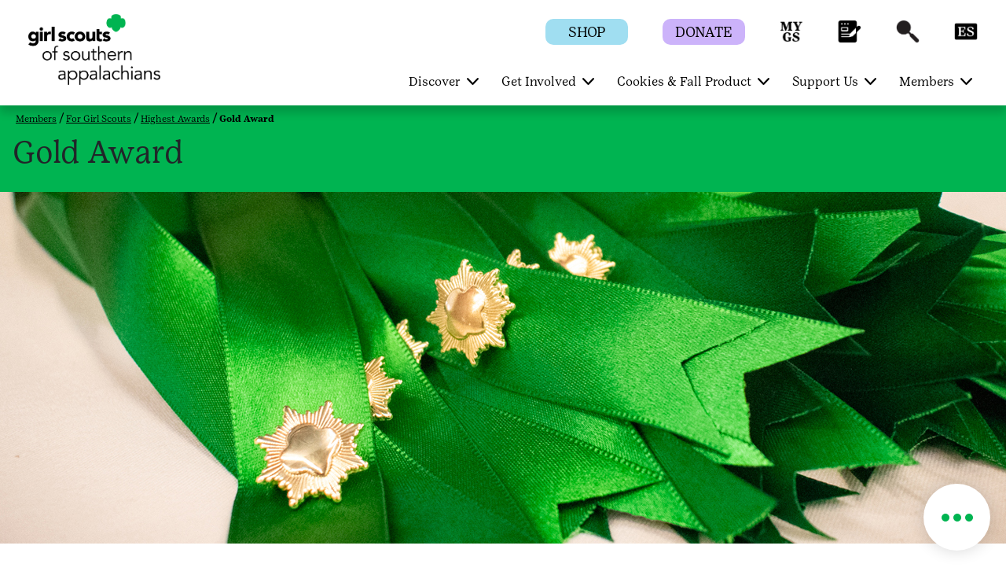

--- FILE ---
content_type: text/html;charset=utf-8
request_url: https://www.girlscoutcsa.org/en/members/for-girl-scouts/highest-awards/gold-award.html
body_size: 20340
content:

<!DOCTYPE HTML>
<html lang="en">
    <head>
    <meta charset="UTF-8"/>
    <meta name="viewport" content="width=device-width, initial-scale=1.0, maximum-scale=2.0, user-scalable=yes"/>
    
    
    
    <meta name="template" content="portal-child-page-template"/>
    <script defer="defer" type="text/javascript" src="https://rum.hlx.page/.rum/@adobe/helix-rum-js@%5E2/dist/rum-standalone.js" data-routing="env=prod,tier=publish,ams=Girl Scouts" integrity="" crossorigin="anonymous" data-enhancer-version="" data-enhancer-hash=""></script>
<link rel="shortcut icon" href="/content/dam/gsusa-redesign/favicon.ico"/>
    <div class="skipToContent_div" style="visibility: hidden;">
        <a href="#main-content" class="visually-hidden focusable skip-link">Skip to main content</a>
    </div>
    
        <input type="hidden" class="editmodeCouncil" value="false"/>
        <input type="hidden" class="editmodeCamp" value="false"/>
    
    
    
    
    
<link rel="stylesheet" href="/etc.clientlibs/gsusafoundation/clientlibs/clientlib-gsusa-site.min.css" type="text/css">
<script src="/etc.clientlibs/clientlibs/granite/jquery.min.js"></script>
<script src="/etc.clientlibs/clientlibs/granite/utils.min.js"></script>
<script src="/etc.clientlibs/clientlibs/granite/jquery/granite.min.js"></script>
<script src="/etc.clientlibs/foundation/clientlibs/jquery.min.js"></script>
<script src="/etc.clientlibs/gsusafoundation/clientlibs/clientlib-gsusa-site.min.js"></script>



    


    
    
    

    

    
    
    

    
    

    <meta name="twitter:card" content="summary_large_image"/>
    <meta name="twitter:site" content="@girlscouts"/>
    
        <meta property="og:title" content="Gold Award"/>
        <meta name="twitter:title" content="Gold Award"/>
    
    
        <meta property="og:site_name" content="Girl Scouts of the USA"/>
    
    
    
    
    
        <meta property="og:description" content="Gold Award Girl Scouts in high school complete projects to make the
world a better place and earn the highest award available to Seniors and Ambassadors."/>
        <meta name="twitter:description" content="Gold Award Girl Scouts in high school complete projects to make the
world a better place and earn the highest award available to Seniors and Ambassadors."/>
    
    
        <meta property="og:image" content="https://www.girlscoutcsa.org/content/dam/girlscoutcsa-redesign/images/banners/large/Gold_Pin_Banner_1920x450.jpg"/>
        <meta name="twitter:image" content="https://www.girlscoutcsa.org/content/dam/girlscoutcsa-redesign/images/banners/large/Gold_Pin_Banner_1920x450.jpg"/>
    
    
        <meta property="fb:app_id" content="419540344831322"/>
    

    <meta http-equiv="X-UA-Compatible" content="IE=9"/>
    <meta http-equiv="content-type" content="text/html; charset=UTF-8"/>

    

    

    
        <meta name="description" content="Gold Award Girl Scouts in high school complete projects to make the
world a better place and earn the highest award available to Seniors and Ambassadors."/>
    

    
    
        <title>Gold Award</title>
    
    
        <script type="text/javascript">
            (function (w, d, s, l, i) {
                w[l] = w[l] || [];
                w[l].push({ 'gtm.start': new Date().getTime(), event: 'gtm.js' });
                var f = d.getElementsByTagName(s)[0], j = d.createElement(s), dl = l != 'dataLayer' ? '&l=' + l : '';
                j.async = true; j.src = '//www.googletagmanager.com/gtm.js?id=' + i + dl;
                f.parentNode.insertBefore(j, f);
            })(window, document, 'script', 'dataLayer', 'GTM-KBBPGPT');
        </script>
    
    
        <script async src="https://www.googletagmanager.com/gtag/js?id=UA-34333310-1"></script>
        <script>
            window.dataLayer = window.dataLayer || [];
            function gtag() { dataLayer.push(arguments); }
            gtag('js', new Date());
            gtag('config', 'UA-34333310-1');
        </script>
    
    
    
        <script type="text/javascript">
            (function (w, d, s, l, i) {
                w[l] = w[l] || [];
                w[l].push({ 'gtm.start': new Date().getTime(), event: 'gtm.js' });
                var f = d.getElementsByTagName(s)[0], j = d.createElement(s), dl = l != 'dataLayer' ? '&l=' + l : '';
                j.async = true; j.src = '//www.googletagmanager.com/gtm.js?id=' + i + dl;
                f.parentNode.insertBefore(j, f);
            })(window, document, 'script', 'dataLayer', 'GTM-TGGWNNL');
        </script>
    

    
        <script type="text/javascript">                 var $mcGoal = {'settings':{'uuid':'bf07116615a22ce756276655c','dc':'us2'}};                 (function() {                                 var sp = document.createElement('script'); sp.type = 'text/javascript'; sp.async = true; sp.defer = true;                                 sp.src = ('https:' == document.location.protocol ? 'https://s3.amazonaws.com/downloads.mailchimp.com' : 'http://downloads.mailchimp.com') + '/js/goal.min.js';                                 var s = document.getElementsByTagName('script')[0]; s.parentNode.insertBefore(sp, s);                 })();  </script>         <script src="https://www.girlscouts.org/includes/join/council_ebiz_conversion_include.js"></script>         <script type="text/javascript" src="https://6286109.collect.igodigital.com/collect.js"></script>      <script type="text/javascript">       _etmc.push(["setOrgId", "6286109"]);       _etmc.push(["trackPageView"]);     </script>  




    
    
</head>
    <body class="portal-page page basicpage" id="portal-page-ed336b0876">
        
        
        
            




            



            
<div class="root responsivegrid">


<div class="aem-Grid aem-Grid--12 aem-Grid--default--12 ">
    
    <div class="header aem-GridColumn aem-GridColumn--default--12"><main class="main-landmark_text">
	
	
	
		<div class="article-tophead">
		  <div class="container-fluid article-white-navarea" id="article-white-navarea">
			 <div class="nav-contain container-fluid">
				<nav class="gs-navbarDropmenu navbar navbar-expand-lg navbar-dark article-nav-contain sticky-header" id="article-header-Nav">
				   <!--first 3 tabs code Starts here-->
				   <div class="container homepagemenuRelative girlscoutcsa-redesign">
					  
					  <div class="is-mobile">
						
						
						  <a class="navbar-brand council-header" style="width: 150px; height: px" href="/">
							  <img class="default-icon-img" src="/content/dam/girlscouts-shared-redesign/images/2021-logos-original/girlscoutcsa-white.png" alt="Home"/>
							  <img class="sticky-icon-img" src="/content/dam/girlscouts-shared-redesign/images/2021-logos-original/girlscoutcsa-green.png" alt="Home"/>
							  <img class="d-none d-print-block" src="/content/dam/girlscouts-shared-redesign/images/2021-logos-original/girlscoutcsa-green.png" alt="Home"/>
						  </a>
					  </div>
					  <div class="is-desktop">
						
						  
						  <a class="navbar-brand council-header" style="width: 190px; height: px" href="/">
							  <img class="default-icon-img" src="/content/dam/girlscouts-shared-redesign/images/2021-logos-original/girlscoutcsa-white.png" alt="Home"/>
							  <img class="sticky-icon-img" src="/content/dam/girlscouts-shared-redesign/images/2021-logos-original/girlscoutcsa-green.png" alt="Home"/>
							  <img class="d-none d-print-block" src="/content/dam/girlscouts-shared-redesign/images/2021-logos-original/girlscoutcsa-green.png" alt="Home"/>
						  </a>
					  </div>
					  <div class="header-container">
						
							
						 
							
						 
							
							   <span class="mob-search-icon header-search ">
							   <a class="top-link" href="javascript:void(0)" aria-label="Search" role="button">
							   <span class="search-icon"></span>
							   <img aria-hidden="true" class="default-icon-img" src="/content/dam/gsusa-redesign/GSWeb-Icons-60px_search-white.png" alt="Search"/>
							   <img aria-hidden="true" class="sticky-icon-img" src="/content/dam/gsusa-redesign/GSWeb-Icons-60px_search-black.png" alt="Search"/>
							   </a>
							   </span>
							
						 
							
						 
						 <button class="navbar-toggler" type="button" data-toggle="collapse" data-target="#navbarSupportedContent" aria-controls="navbarSupportedContent" aria-expanded="false" aria-label="Toggle navigation">
						 <span class="navbar-toggler-icon"></span>
						 <span class="invisible close" aria-label="Close"></span>
						 </button>
						 <button class="close-search-container" type="button" data-toggle="collapse" data-target="#navbarSupportedContent" aria-controls="navbarSupportedContent" aria-expanded="false" aria-label="Toggle navigation">
						 	<span class="invisible close-search"></span>
						 </button>
					  </div>
					  <div class="header-eyebrow for-desktop">
						 <ul>
							
							   <li class="eyebrow-btn" style="background-color:#A0DEF1">
								  <a href="/en/discover/our-council/visit/council-shop.html" target="_blank">
								  <span class="eyebrow-span" style="color:#000000">SHOP</span>
								  </a>
							   </li>
							
							
							   <li class="eyebrow-btn" style="background-color:#CCB3FA">
								  <a href="/en/support-us/donate-locally.html">
								  <span class="eyebrow-span" style="color:#000000">DONATE</span>
								  </a>
							   </li>
							
							
							   
								  <li class="eyebrow-icons " style="background : # ">
									 <a href="https://mygs.girlscouts.org/my-account" target="_blank" aria-label="MyGS" role="button">
									 <span style="background : # ">MyGS</span>
									 <img class="default-icon-img" src="/content/dam/gsusa-redesign/GSWeb-Icon_MYGS-white.png" alt="MyGS" title="MyGS"/>
									 <img class="sticky-icon-img" src="/content/dam/gsusa-redesign/GSWeb-Icon_MYGS-black.png" alt="MyGS" title="MyGS"/>
									 </a>
								  </li>
							   
							   
							   
							
							   
								  <li class="eyebrow-icons " style="background : # ">
									 <a href="/en/members/for-volunteers/forms-and-documents.html" target="_blank" aria-label="Forms &amp; Documents" role="button">
									 <span style="background : # ">Forms &amp; Documents</span>
									 <img class="default-icon-img" src="/content/dam/gsusa-redesign/GSWeb-Icons-60px_blog1-white.png" alt="Forms &amp; Documents" title="Forms &amp; Documents"/>
									 <img class="sticky-icon-img" src="/content/dam/gsusa-redesign/GSWeb-Icons-60px_blog1-black.png" alt="Forms &amp; Documents" title="Forms &amp; Documents"/>
									 </a>
								  </li>
							   
							   
							   
							
							   
							   
							   
								  <li class="header-search ">
									 <a class="top-link" href="javascript:void(0)" aria-label="Search" role="button">
									 <span class="search-icon"></span>
									 <img aria-hidden="true" class="default-icon-img" src="/content/dam/gsusa-redesign/GSWeb-Icons-60px_search-white.png" alt="Search" title="Search"/>
									 <img aria-hidden="true" class="sticky-icon-img" src="/content/dam/gsusa-redesign/GSWeb-Icons-60px_search-black.png" alt="Search" title="Search"/>
									 </a>
								  </li>
							   
							
							   
								  <li class="eyebrow-icons " style="background : # ">
									 <a href="https://www.girlscouts.org/es.html" target="_blank" aria-label="Espanol" role="button">
									 <span style="background : # ">Espanol</span>
									 <img class="default-icon-img" src="/content/dam/gsusa-redesign/GSWeb-Icons-60px_ES-white.png" alt="Espanol" title="Espanol"/>
									 <img class="sticky-icon-img" src="/content/dam/gsusa-redesign/GSWeb-Icons-60px_ES-black.png" alt="Espanol" title="Espanol"/>
									 </a>
								  </li>
							   
							   
							   
							
						 </ul>
					  </div>
					  <!--first 3 tabs code ends here-->
					  
						 <div class="collapse navbar-collapse " id="navbarSupportedContent">
							<ul class="navbar-nav ml-auto">
							   
								  <li class="nav-item dropdown" data-hideonmobile="false" data-hideonweb="false">
									 
									 
									 	<a href='javascript:void(0)' class='dropdown-toggle nav-mobile-caret' target="_self" data-toggle='dropdown'><span class='caret'></span></a>
									 	<a class="nav-link dropdown-toggle navbar-dropdown" target="_self" href="/en/discover.html" aria-haspopup="true" aria-expanded="false">
									 
									 <span aria-hidden="false" class="showonweb hideonmobile">Discover</span>
									 <span aria-hidden="false" class="hide showonmobiletwo">Discover</span>
									 </a>
									 <div class="dropdown-menu" role="navigation">
										<div class="container">
										   <div class="row">
											  
												 
													<div class="col-md-3" data-hideonmobile="false" data-hideonweb="false">
													   
													   
														  <a href="/en/discover/about.html" class="nav-link-head">
															 <p class="featurePageMenu">
																<span aria-hidden="false" class="gs-menu-nlink nav-link showonweb hideonmobile">About Us</span>
																<span aria-hidden="false" class="gs-menu-nlink nav-link hide showonmobiletwo">About Us</span>
															 </p>
														  </a>
													   
													   
														  
															 <ul class="nav flex-column">
																
																   <li class="nav-item" data-hideonmobile="false" data-hideonweb="false">
																	  
																	  
																		 <a class="nav-link" href="/en/discover/about/what-girl-scouts-do.html">
																		 <span aria-hidden="false" class="showonweb hideonmobile">What Girl Scouts Do</span>
																		 <span aria-hidden="false" class="hide showonmobiletwo">What Girl Scouts Do</span>
																		 </a>
																	  
																   </li>
																
															 </ul>
														  
													   
													</div>
												 
													<div class="col-md-3" data-hideonmobile="false" data-hideonweb="false">
													   
													   
														  <a href="/en/discover/activities-and-events.html" class="nav-link-head">
															 <p class="featurePageMenu">
																<span aria-hidden="false" class="gs-menu-nlink nav-link showonweb hideonmobile">Activities &amp; Events</span>
																<span aria-hidden="false" class="gs-menu-nlink nav-link hide showonmobiletwo">Activities</span>
															 </p>
														  </a>
													   
													   
														  
															 <ul class="nav flex-column">
																
																   <li class="nav-item" data-hideonmobile="false" data-hideonweb="false">
																	  
																	  
																		 <a class="nav-link" href="/en/discover/activities-and-events.html">
																		 <span aria-hidden="false" class="showonweb hideonmobile">Activities and Events List</span>
																		 <span aria-hidden="false" class="hide showonmobiletwo">Activities and Events List</span>
																		 </a>
																	  
																   </li>
																
																   <li class="nav-item" data-hideonmobile="false" data-hideonweb="false">
																	  
																	  
																		 <a class="nav-link" href="/en/discover/activities-and-events/activities-calendar.html">
																		 <span aria-hidden="false" class="showonweb hideonmobile">Activities Calendar</span>
																		 <span aria-hidden="false" class="hide showonmobiletwo">Activities Calendar</span>
																		 </a>
																	  
																   </li>
																
																   <li class="nav-item" data-hideonmobile="false" data-hideonweb="false">
																	  
																	  
																		 <a class="nav-link" href="/en/discover/activities-and-events/program-partners.html">
																		 <span aria-hidden="false" class="showonweb hideonmobile">Program Partners</span>
																		 <span aria-hidden="false" class="hide showonmobiletwo">Program Partners</span>
																		 </a>
																	  
																   </li>
																
																   <li class="nav-item" data-hideonmobile="false" data-hideonweb="false">
																	  
																	  
																		 <a class="nav-link" href="/en/discover/activities-and-events/patch-programs.html">
																		 <span aria-hidden="false" class="showonweb hideonmobile">Patch Programs</span>
																		 <span aria-hidden="false" class="hide showonmobiletwo">Council Patch Programs</span>
																		 </a>
																	  
																   </li>
																
																   <li class="nav-item" data-hideonmobile="false" data-hideonweb="false">
																	  
																	  
																		 <a class="nav-link" href="/en/discover/activities-and-events/travel.html">
																		 <span aria-hidden="false" class="showonweb hideonmobile">Travel</span>
																		 <span aria-hidden="false" class="hide showonmobiletwo">Travel</span>
																		 </a>
																	  
																   </li>
																
																   <li class="nav-item" data-hideonmobile="false" data-hideonweb="false">
																	  
																	  
																		 <a class="nav-link" href="/en/discover/activities-and-events/summer-stack-club.html">
																		 <span aria-hidden="false" class="showonweb hideonmobile">Summer Stack Club</span>
																		 <span aria-hidden="false" class="hide showonmobiletwo">Summer Stack Club</span>
																		 </a>
																	  
																   </li>
																
															 </ul>
														  
													   
													</div>
												 
													<div class="col-md-3" data-hideonmobile="false" data-hideonweb="false">
													   
													   
														  <a href="/en/discover/our-council.html" class="nav-link-head">
															 <p class="featurePageMenu">
																<span aria-hidden="false" class="gs-menu-nlink nav-link showonweb hideonmobile">Our Council</span>
																<span aria-hidden="false" class="gs-menu-nlink nav-link hide showonmobiletwo">Our Council</span>
															 </p>
														  </a>
													   
													   
														  
															 <ul class="nav flex-column">
																
																   <li class="nav-item" data-hideonmobile="false" data-hideonweb="false">
																	  
																	  
																		 <a class="nav-link" href="/en/discover/our-council/contact.html">
																		 <span aria-hidden="false" class="showonweb hideonmobile">Contact Us</span>
																		 <span aria-hidden="false" class="hide showonmobiletwo">Contact Us</span>
																		 </a>
																	  
																   </li>
																
																   <li class="nav-item" data-hideonmobile="false" data-hideonweb="false">
																	  
																	  
																		 <a class="nav-link" href="/en/discover/our-council/visit.html">
																		 <span aria-hidden="false" class="showonweb hideonmobile">Visit Us</span>
																		 <span aria-hidden="false" class="hide showonmobiletwo">Visit Us</span>
																		 </a>
																	  
																   </li>
																
																   <li class="nav-item" data-hideonmobile="false" data-hideonweb="false">
																	  
																	  
																		 <a class="nav-link" href="/en/discover/our-council/search-staff-directory-leadership.html">
																		 <span aria-hidden="false" class="showonweb hideonmobile">Staff Directory</span>
																		 <span aria-hidden="false" class="hide showonmobiletwo">Staff Directory</span>
																		 </a>
																	  
																   </li>
																
																   <li class="nav-item" data-hideonmobile="false" data-hideonweb="false">
																	  
																	  
																		 <a class="nav-link" href="/en/discover/our-council/news-media-press-announcements.html">
																		 <span aria-hidden="false" class="showonweb hideonmobile">Newsroom</span>
																		 <span aria-hidden="false" class="hide showonmobiletwo">Newsroom</span>
																		 </a>
																	  
																   </li>
																
																   <li class="nav-item" data-hideonmobile="false" data-hideonweb="false">
																	  
																	  
																		 <a class="nav-link" href="/en/discover/our-council/careers.html">
																		 <span aria-hidden="false" class="showonweb hideonmobile">Careers</span>
																		 <span aria-hidden="false" class="hide showonmobiletwo">Careers</span>
																		 </a>
																	  
																   </li>
																
																   <li class="nav-item" data-hideonmobile="false" data-hideonweb="false">
																	  
																	  
																		 <a class="nav-link" href="/en/discover/our-council/publications.html">
																		 <span aria-hidden="false" class="showonweb hideonmobile">Publications</span>
																		 <span aria-hidden="false" class="hide showonmobiletwo">Publications</span>
																		 </a>
																	  
																   </li>
																
															 </ul>
														  
													   
													</div>
												 
											  
											  <div class="col-md-3 gs-menuImg ml-auto" style="background-color:#00B451">
												  
													  <a href="/en/discover.html" target="">
												  
												 <img src="/content/dam/gsusa-redesign/WebNavigation_Discover.png" alt="" class="img-fluid"/>
												  
													  </a>
												  
												 <p style="color:#000000">Discover your local Girl Scout council: about Girl Scouts, what they do, what activities are available locally, and how to contact us.</p>
											  </div>
										   </div>
										</div>
									 </div>
								  </li>
							   
								  <li class="nav-item dropdown" data-hideonmobile="false" data-hideonweb="false">
									 
									 
									 	<a href='javascript:void(0)' class='dropdown-toggle nav-mobile-caret' target="_self" data-toggle='dropdown'><span class='caret'></span></a>
									 	<a class="nav-link dropdown-toggle navbar-dropdown" target="_self" href="/en/get-involved.html" aria-haspopup="true" aria-expanded="false">
									 
									 <span aria-hidden="false" class="showonweb hideonmobile">Get Involved</span>
									 <span aria-hidden="false" class="hide showonmobiletwo">Get Involved</span>
									 </a>
									 <div class="dropdown-menu" role="navigation">
										<div class="container">
										   <div class="row">
											  
												 
													<div class="col-md-3" data-hideonmobile="false" data-hideonweb="false">
													   
													   
														  <a href="/en/get-involved/join.html" class="nav-link-head">
															 <p class="featurePageMenu">
																<span aria-hidden="false" class="gs-menu-nlink nav-link showonweb hideonmobile">Become a Girl Scout</span>
																<span aria-hidden="false" class="gs-menu-nlink nav-link hide showonmobiletwo">Become a Girl Scout</span>
															 </p>
														  </a>
													   
													   
														  
															 <ul class="nav flex-column">
																
																   <li class="nav-item" data-hideonmobile="false" data-hideonweb="false">
																	  
																	  
																		 <a class="nav-link" href="/en/get-involved/join/find-a-troop.html">
																		 <span aria-hidden="false" class="showonweb hideonmobile">Join a Troop</span>
																		 <span aria-hidden="false" class="hide showonmobiletwo">Join a Troop</span>
																		 </a>
																	  
																   </li>
																
																   <li class="nav-item" data-hideonmobile="false" data-hideonweb="false">
																	  
																	  
																		 <a class="nav-link" href="/en/get-involved/join/individually-registered-girls-irgs.html">
																		 <span aria-hidden="false" class="showonweb hideonmobile">Go Solo</span>
																		 <span aria-hidden="false" class="hide showonmobiletwo">Go Solo</span>
																		 </a>
																	  
																   </li>
																
																   <li class="nav-item" data-hideonmobile="false" data-hideonweb="false">
																	  
																	  
																		 <a class="nav-link" href="/en/get-involved/join/benefits-of-girl-scouts.html">
																		 <span aria-hidden="false" class="showonweb hideonmobile">The Benefits of Girl Scouting</span>
																		 <span aria-hidden="false" class="hide showonmobiletwo">The Benefits of Girl Scouting</span>
																		 </a>
																	  
																   </li>
																
															 </ul>
														  
													   
													</div>
												 
													<div class="col-md-3" data-hideonmobile="false" data-hideonweb="false">
													   
													   
														  <a href="/en/get-involved/become-a-volunteer.html" class="nav-link-head">
															 <p class="featurePageMenu">
																<span aria-hidden="false" class="gs-menu-nlink nav-link showonweb hideonmobile">Become a Volunteer</span>
																<span aria-hidden="false" class="gs-menu-nlink nav-link hide showonmobiletwo">Become a Volunteer</span>
															 </p>
														  </a>
													   
													   
														  
															 <ul class="nav flex-column">
																
																   <li class="nav-item" data-hideonmobile="false" data-hideonweb="false">
																	  
																	  
																		 <a class="nav-link" href="/en/get-involved/become-a-volunteer/start-a-troop.html">
																		 <span aria-hidden="false" class="showonweb hideonmobile">Start a Troop</span>
																		 <span aria-hidden="false" class="hide showonmobiletwo">Start a Troop</span>
																		 </a>
																	  
																   </li>
																
																   <li class="nav-item" data-hideonmobile="false" data-hideonweb="false">
																	  
																	  
																		 <a class="nav-link" href="/en/members/for-volunteers/experience-box.html">
																		 <span aria-hidden="false" class="showonweb hideonmobile">Girl Scout Experience Box</span>
																		 <span aria-hidden="false" class="hide showonmobiletwo">Girl Scout Experience Box</span>
																		 </a>
																	  
																   </li>
																
															 </ul>
														  
													   
													</div>
												 
													<div class="col-md-3" data-hideonmobile="false" data-hideonweb="false">
													   
													   
														  <a href="/en/get-involved/lifetime-membership.html" class="nav-link-head">
															 <p class="featurePageMenu">
																<span aria-hidden="false" class="gs-menu-nlink nav-link showonweb hideonmobile">Become a Lifetime Member</span>
																<span aria-hidden="false" class="gs-menu-nlink nav-link hide showonmobiletwo">Become a Lifetime Member</span>
															 </p>
														  </a>
													   
													   
														  
													   
													</div>
												 
											  
											  <div class="col-md-3 gs-menuImg ml-auto" style="background-color:#1496D4">
												  
													  <a href="/en/get-involved.html" target="">
												  
												 <img src="/content/dam/gsusa-redesign/WebNavigation_GetInvolved.png" alt="" class="img-fluid"/>
												  
													  </a>
												  
												 <p style="color:#000000">Learn how to get involved with Girl Scouts: join a troop, go solo, or become a volunteer.</p>
											  </div>
										   </div>
										</div>
									 </div>
								  </li>
							   
								  <li class="nav-item dropdown" data-hideonmobile="false" data-hideonweb="false">
									 
									 
									 	<a href='javascript:void(0)' class='dropdown-toggle nav-mobile-caret' target="_self" data-toggle='dropdown'><span class='caret'></span></a>
									 	<a class="nav-link dropdown-toggle navbar-dropdown" target="_self" href="/en/cookies-fall-product.html" aria-haspopup="true" aria-expanded="false">
									 
									 <span aria-hidden="false" class="showonweb hideonmobile">Cookies &amp; Fall Product</span>
									 <span aria-hidden="false" class="hide showonmobiletwo">Cookies &amp; Fall Product</span>
									 </a>
									 <div class="dropdown-menu" role="navigation">
										<div class="container">
										   <div class="row">
											  
												 
													<div class="col-md-3" data-hideonmobile="false" data-hideonweb="false">
													   
													   
														  <a href="/en/cookies-fall-product/cookies.html" class="nav-link-head">
															 <p class="featurePageMenu">
																<span aria-hidden="false" class="gs-menu-nlink nav-link showonweb hideonmobile">Cookies</span>
																<span aria-hidden="false" class="gs-menu-nlink nav-link hide showonmobiletwo">Cookies</span>
															 </p>
														  </a>
													   
													   
														  
															 <ul class="nav flex-column">
																
																   <li class="nav-item" data-hideonmobile="false" data-hideonweb="false">
																	  
																	  
																		 <a class="nav-link" href="/en/cookies-fall-product/cookies/find-cookies.html">
																		 <span aria-hidden="false" class="showonweb hideonmobile">Find Cookies</span>
																		 <span aria-hidden="false" class="hide showonmobiletwo">Find Cookies</span>
																		 </a>
																	  
																   </li>
																
																   <li class="nav-item" data-hideonmobile="false" data-hideonweb="false">
																	  
																	  
																		 <a class="nav-link" href="/en/members/for-girl-scouts/for-cookie-sellers.html">
																		 <span aria-hidden="false" class="showonweb hideonmobile">For Cookie Sellers</span>
																		 <span aria-hidden="false" class="hide showonmobiletwo">For Cookie Sellers</span>
																		 </a>
																	  
																   </li>
																
																   <li class="nav-item" data-hideonmobile="false" data-hideonweb="false">
																	  
																	  
																		 <a class="nav-link" href="/en/members/for-volunteers/for-volunteers-cookie-resources-lbb.html">
																		 <span aria-hidden="false" class="showonweb hideonmobile">Volunteer Cookie Resources</span>
																		 <span aria-hidden="false" class="hide showonmobiletwo">Volunteer Cookie Resources</span>
																		 </a>
																	  
																   </li>
																
															 </ul>
														  
													   
													</div>
												 
													<div class="col-md-3" data-hideonmobile="false" data-hideonweb="false">
													   
													   
														  <a href="/en/cookies-fall-product/fall-product-program.html" class="nav-link-head">
															 <p class="featurePageMenu">
																<span aria-hidden="false" class="gs-menu-nlink nav-link showonweb hideonmobile">Fall Product Program</span>
																<span aria-hidden="false" class="gs-menu-nlink nav-link hide showonmobiletwo">Fall Product Program</span>
															 </p>
														  </a>
													   
													   
														  
															 <ul class="nav flex-column">
																
																   <li class="nav-item" data-hideonmobile="false" data-hideonweb="false">
																	  
																	  
																		 <a class="nav-link" href="/en/cookies-fall-product/fall-product-program/volunteer-fall-product-resources.html">
																		 <span aria-hidden="false" class="showonweb hideonmobile">Volunteer Fall Product Resources</span>
																		 <span aria-hidden="false" class="hide showonmobiletwo">Volunteer Fall Product Resources</span>
																		 </a>
																	  
																   </li>
																
															 </ul>
														  
													   
													</div>
												 
											  
											  <div class="col-md-3 gs-menuImg ml-auto" style="background-color:#5C1F8B">
												  
												 <img src="/content/dam/gsusa-redesign/WebNavigation_Cookies.png" alt="" class="img-fluid"/>
												  
												 <p style="color:#FFFFFF">Find out how to buy Girl Scout Cookies, explore Girl Scout Cookie flavors, try delicious recipes, see how girls learn essential life skills, and more.</p>
											  </div>
										   </div>
										</div>
									 </div>
								  </li>
							   
								  <li class="nav-item dropdown" data-hideonmobile="false" data-hideonweb="false">
									 
									 
									 	<a href='javascript:void(0)' class='dropdown-toggle nav-mobile-caret' target="_self" data-toggle='dropdown'><span class='caret'></span></a>
									 	<a class="nav-link dropdown-toggle navbar-dropdown" target="_self" href="/en/support-us.html" aria-haspopup="true" aria-expanded="false">
									 
									 <span aria-hidden="false" class="showonweb hideonmobile">Support Us</span>
									 <span aria-hidden="false" class="hide showonmobiletwo">Support Us</span>
									 </a>
									 <div class="dropdown-menu" role="navigation">
										<div class="container">
										   <div class="row">
											  
												 
													<div class="col-md-3" data-hideonmobile="false" data-hideonweb="false">
													   
													   
														  <a href="/en/support-us/donate-locally.html" class="nav-link-head">
															 <p class="featurePageMenu">
																<span aria-hidden="false" class="gs-menu-nlink nav-link showonweb hideonmobile">Donate</span>
																<span aria-hidden="false" class="gs-menu-nlink nav-link hide showonmobiletwo">Donate</span>
															 </p>
														  </a>
													   
													   
														  
															 <ul class="nav flex-column">
																
																   <li class="nav-item" data-hideonmobile="false" data-hideonweb="false">
																	  
																	  
																		 <a class="nav-link" href="/en/support-us/donate-locally/ways-to-give.html">
																		 <span aria-hidden="false" class="showonweb hideonmobile">Ways to Give</span>
																		 <span aria-hidden="false" class="hide showonmobiletwo">Ways to Give</span>
																		 </a>
																	  
																   </li>
																
																   <li class="nav-item" data-hideonmobile="false" data-hideonweb="false">
																	  
																	  
																		 <a class="nav-link" href="/en/support-us/donate-locally/corporate-foundation-donors.html">
																		 <span aria-hidden="false" class="showonweb hideonmobile">Corporate &amp; Foundation Donors</span>
																		 <span aria-hidden="false" class="hide showonmobiletwo">Corporate &amp; Foundation Donors</span>
																		 </a>
																	  
																   </li>
																
																   <li class="nav-item" data-hideonmobile="false" data-hideonweb="false">
																	  
																	  
																		 <a class="nav-link" href="/en/support-us/trefoil-society.html">
																		 <span aria-hidden="false" class="showonweb hideonmobile">Join the Trefoil Society</span>
																		 <span aria-hidden="false" class="hide showonmobiletwo">Join the Trefoil Society</span>
																		 </a>
																	  
																   </li>
																
																   <li class="nav-item" data-hideonmobile="false" data-hideonweb="false">
																	  
																	  
																		 <a class="nav-link" href="/en/support-us/donate-locally/planned-giving-legacy.html">
																		 <span aria-hidden="false" class="showonweb hideonmobile">Planned Giving</span>
																		 <span aria-hidden="false" class="hide showonmobiletwo">Planned Giving</span>
																		 </a>
																	  
																   </li>
																
															 </ul>
														  
													   
													</div>
												 
													<div class="col-md-3" data-hideonmobile="false" data-hideonweb="false">
													   
													   
														  <a href="/en/support-us/alums.html" class="nav-link-head">
															 <p class="featurePageMenu">
																<span aria-hidden="false" class="gs-menu-nlink nav-link showonweb hideonmobile">Alums</span>
																<span aria-hidden="false" class="gs-menu-nlink nav-link hide showonmobiletwo">Alums</span>
															 </p>
														  </a>
													   
													   
														  
															 <ul class="nav flex-column">
																
																   <li class="nav-item" data-hideonmobile="false" data-hideonweb="false">
																	  
																	  
																		 <a class="nav-link" href="/en/discover/our-council/publications.html">
																		 <span aria-hidden="false" class="showonweb hideonmobile">Philanthropy &amp; Alum Newsletter</span>
																		 <span aria-hidden="false" class="hide showonmobiletwo">Philanthropy &amp; Alum Newsletter</span>
																		 </a>
																	  
																   </li>
																
															 </ul>
														  
													   
													</div>
												 
													<div class="col-md-3" data-hideonmobile="false" data-hideonweb="false">
													   
													   
														  <a href="/en/support-us/fundraising-events.html" class="nav-link-head">
															 <p class="featurePageMenu">
																<span aria-hidden="false" class="gs-menu-nlink nav-link showonweb hideonmobile">Fundraising Events</span>
																<span aria-hidden="false" class="gs-menu-nlink nav-link hide showonmobiletwo">Fundraising Events</span>
															 </p>
														  </a>
													   
													   
														  
															 <ul class="nav flex-column">
																
																   <li class="nav-item" data-hideonmobile="false" data-hideonweb="false">
																	  
																	  
																		 <a class="nav-link" href="/en/support-us/trefoil-society/trefoil-society-luncheons.html">
																		 <span aria-hidden="false" class="showonweb hideonmobile">Trefoil Society Luncheons</span>
																		 <span aria-hidden="false" class="hide showonmobiletwo">Trefoil Society Luncheons</span>
																		 </a>
																	  
																   </li>
																
																   <li class="nav-item" data-hideonmobile="false" data-hideonweb="false">
																	  
																	  
																		 <a class="nav-link" href="/en/support-us/fundraising-events/great-cookie-competition.html">
																		 <span aria-hidden="false" class="showonweb hideonmobile">The Great Cookie Competition</span>
																		 <span aria-hidden="false" class="hide showonmobiletwo">The Great Cookie Competition</span>
																		 </a>
																	  
																   </li>
																
																   <li class="nav-item" data-hideonmobile="false" data-hideonweb="false">
																	  
																	  
																		 <a class="nav-link" href="/en/support-us/fundraising-events/great-cookie-tasting.html">
																		 <span aria-hidden="false" class="showonweb hideonmobile">The Great Cookie Tasting</span>
																		 <span aria-hidden="false" class="hide showonmobiletwo">The Great Cookie Tasting</span>
																		 </a>
																	  
																   </li>
																
															 </ul>
														  
													   
													</div>
												 
											  
											  <div class="col-md-3 gs-menuImg ml-auto" style="background-color:#FF830C">
												  
													  <a href="/en/support-us.html" target="">
												  
												 <img src="/content/dam/gsusa-redesign/WebNavigation_SupportUs.png" alt="" class="img-fluid"/>
												  
													  </a>
												  
												 <p style="color:#000000">Support Girl Scouts by donating locally, becoming a lifetime member, or joining the Girl Scout Network for alums and supporters.</p>
											  </div>
										   </div>
										</div>
									 </div>
								  </li>
							   
								  <li class="nav-item dropdown" data-hideonmobile="false" data-hideonweb="false">
									 
									 
									 	<a href='javascript:void(0)' class='dropdown-toggle nav-mobile-caret' target="_self" data-toggle='dropdown'><span class='caret'></span></a>
									 	<a class="nav-link dropdown-toggle navbar-dropdown" target="_self" href="/en/members.html" aria-haspopup="true" aria-expanded="false">
									 
									 <span aria-hidden="false" class="showonweb hideonmobile">Members</span>
									 <span aria-hidden="false" class="hide showonmobiletwo">Members</span>
									 </a>
									 <div class="dropdown-menu" role="navigation">
										<div class="container">
										   <div class="row">
											  
												 
													<div class="col-md-3" data-hideonmobile="false" data-hideonweb="false">
													   
													   
														  <a href="/en/members/for-girl-scouts.html" class="nav-link-head">
															 <p class="featurePageMenu">
																<span aria-hidden="false" class="gs-menu-nlink nav-link showonweb hideonmobile">For Girl Scouts</span>
																<span aria-hidden="false" class="gs-menu-nlink nav-link hide showonmobiletwo">For Girl Scouts</span>
															 </p>
														  </a>
													   
													   
														  
															 <ul class="nav flex-column">
																
																   <li class="nav-item" data-hideonmobile="false" data-hideonweb="false">
																	  
																	  
																		 <a class="nav-link" href="/en/members/for-girl-scouts/badges-and-journeys.html">
																		 <span aria-hidden="false" class="showonweb hideonmobile">Badges and Awards</span>
																		 <span aria-hidden="false" class="hide showonmobiletwo">Badges and Awards</span>
																		 </a>
																	  
																   </li>
																
																   <li class="nav-item" data-hideonmobile="false" data-hideonweb="false">
																	  
																	  
																		 <a class="nav-link" href="/en/members/for-girl-scouts/highest-awards.html">
																		 <span aria-hidden="false" class="showonweb hideonmobile">Highest Awards</span>
																		 <span aria-hidden="false" class="hide showonmobiletwo">Highest Awards</span>
																		 </a>
																	  
																   </li>
																
																   <li class="nav-item" data-hideonmobile="false" data-hideonweb="false">
																	  
																	  
																		 <a class="nav-link" href="/en/members/for-girl-scouts/leadership-awards.html">
																		 <span aria-hidden="false" class="showonweb hideonmobile">Leadership Awards</span>
																		 <span aria-hidden="false" class="hide showonmobiletwo">Leadership Awards</span>
																		 </a>
																	  
																   </li>
																
																   <li class="nav-item" data-hideonmobile="false" data-hideonweb="false">
																	  
																	  
																		 <a class="nav-link" href="/en/discover/activities-and-events.html">
																		 <span aria-hidden="false" class="showonweb hideonmobile">Activities &amp; Events</span>
																		 <span aria-hidden="false" class="hide showonmobiletwo">Activities &amp; Events</span>
																		 </a>
																	  
																   </li>
																
																   <li class="nav-item" data-hideonmobile="false" data-hideonweb="false">
																	  
																	  
																		 <a class="nav-link" href="/en/members/for-girl-scouts/camp-and-outdoors.html">
																		 <span aria-hidden="false" class="showonweb hideonmobile">Camp and Outdoors</span>
																		 <span aria-hidden="false" class="hide showonmobiletwo">Camp and Outdoors</span>
																		 </a>
																	  
																   </li>
																
																   <li class="nav-item" data-hideonmobile="false" data-hideonweb="false">
																	  
																	  
																		 <a class="nav-link" href="/en/members/for-girl-scouts/camp-and-outdoors/camp-tanasi/summer-camp.html">
																		 <span aria-hidden="false" class="showonweb hideonmobile">Summer Camp</span>
																		 <span aria-hidden="false" class="hide showonmobiletwo">Summer Camp</span>
																		 </a>
																	  
																   </li>
																
																   <li class="nav-item" data-hideonmobile="false" data-hideonweb="false">
																	  
																	  
																		 <a class="nav-link" href="/en/members/for-girl-scouts/for-cookie-sellers.html">
																		 <span aria-hidden="false" class="showonweb hideonmobile">For Cookie Sellers</span>
																		 <span aria-hidden="false" class="hide showonmobiletwo">For Cookie Sellers</span>
																		 </a>
																	  
																   </li>
																
																   <li class="nav-item" data-hideonmobile="false" data-hideonweb="false">
																	  
																	  
																		 <a class="nav-link" href="/en/members/renew-membership-youth-volunteer.html">
																		 <span aria-hidden="false" class="showonweb hideonmobile">Renew Your Membership</span>
																		 <span aria-hidden="false" class="hide showonmobiletwo">Renew</span>
																		 </a>
																	  
																   </li>
																
																   <li class="nav-item" data-hideonmobile="false" data-hideonweb="false">
																	  
																	  
																		 <a class="nav-link" href="/en/members/for-girl-scouts/media-girls.html">
																		 <span aria-hidden="false" class="showonweb hideonmobile">Media Girls</span>
																		 <span aria-hidden="false" class="hide showonmobiletwo">Media Girls</span>
																		 </a>
																	  
																   </li>
																
															 </ul>
														  
													   
													</div>
												 
													<div class="col-md-3" data-hideonmobile="false" data-hideonweb="false">
													   
													   
														  <a href="/en/members/for-volunteers.html" class="nav-link-head">
															 <p class="featurePageMenu">
																<span aria-hidden="false" class="gs-menu-nlink nav-link showonweb hideonmobile">For Volunteers</span>
																<span aria-hidden="false" class="gs-menu-nlink nav-link hide showonmobiletwo">For Volunteers</span>
															 </p>
														  </a>
													   
													   
														  
															 <ul class="nav flex-column">
																
																   <li class="nav-item" data-hideonmobile="false" data-hideonweb="false">
																	  
																	  
																		 <a class="nav-link" href="/en/members/for-volunteers/forms-and-documents.html">
																		 <span aria-hidden="false" class="showonweb hideonmobile">Forms and Documents</span>
																		 <span aria-hidden="false" class="hide showonmobiletwo">Forms and Documents</span>
																		 </a>
																	  
																   </li>
																
																   <li class="nav-item" data-hideonmobile="false" data-hideonweb="false">
																	  
																	  
																		 <a class="nav-link" href="/en/members/for-volunteers/volunteer-essentials.html">
																		 <span aria-hidden="false" class="showonweb hideonmobile">Volunteer Essentials</span>
																		 <span aria-hidden="false" class="hide showonmobiletwo">Volunteer Essentials</span>
																		 </a>
																	  
																   </li>
																
																   <li class="nav-item" data-hideonmobile="false" data-hideonweb="false">
																	  
																	  
																		 <a class="nav-link" href="/en/members/for-volunteers/for-volunteers-cookie-resources-lbb.html">
																		 <span aria-hidden="false" class="showonweb hideonmobile">Volunteer Cookie Resources</span>
																		 <span aria-hidden="false" class="hide showonmobiletwo">Volunteer Cookie Resources</span>
																		 </a>
																	  
																   </li>
																
																   <li class="nav-item" data-hideonmobile="false" data-hideonweb="false">
																	  
																	  
																		 <a class="nav-link" href="/en/members/for-volunteers/troop-year-planner.html">
																		 <span aria-hidden="false" class="showonweb hideonmobile">Troop Year Planner</span>
																		 <span aria-hidden="false" class="hide showonmobiletwo">Troop Year Planner</span>
																		 </a>
																	  
																   </li>
																
																   <li class="nav-item" data-hideonmobile="false" data-hideonweb="false">
																	  
																	  
																		 <a class="nav-link" href="/en/members/for-volunteers/experience-box.html">
																		 <span aria-hidden="false" class="showonweb hideonmobile">Girl Scout Experience Box</span>
																		 <span aria-hidden="false" class="hide showonmobiletwo">Girl Scout Experience Box</span>
																		 </a>
																	  
																   </li>
																
																   <li class="nav-item" data-hideonmobile="false" data-hideonweb="false">
																	  
																	  
																		 <a class="nav-link" href="/en/discover/our-council/publications.html">
																		 <span aria-hidden="false" class="showonweb hideonmobile">Volunteer Newsletter</span>
																		 <span aria-hidden="false" class="hide showonmobiletwo">Volunteer Newsletter</span>
																		 </a>
																	  
																   </li>
																
																   <li class="nav-item" data-hideonmobile="false" data-hideonweb="false">
																	  
																	  
																		 <a class="nav-link" href="/en/members/for-volunteers/adult-awards.html">
																		 <span aria-hidden="false" class="showonweb hideonmobile">Adult Awards</span>
																		 <span aria-hidden="false" class="hide showonmobiletwo">Adult Awards</span>
																		 </a>
																	  
																   </li>
																
															 </ul>
														  
													   
													</div>
												 
													<div class="col-md-3" data-hideonmobile="false" data-hideonweb="false">
													   
													   
														  <a href="/en/members/for-parents-and-families.html" class="nav-link-head">
															 <p class="featurePageMenu">
																<span aria-hidden="false" class="gs-menu-nlink nav-link showonweb hideonmobile">For Parents &amp; Families</span>
																<span aria-hidden="false" class="gs-menu-nlink nav-link hide showonmobiletwo">For Parents &amp; Families</span>
															 </p>
														  </a>
													   
													   
														  
															 <ul class="nav flex-column">
																
																   <li class="nav-item" data-hideonmobile="false" data-hideonweb="false">
																	  
																	  
																		 <a class="nav-link" href="/en/members/for-girl-scouts/camp-and-outdoors/camp-tanasi/summer-camp/summer-camp-faqs.html">
																		 <span aria-hidden="false" class="showonweb hideonmobile">Summer Camp FAQs</span>
																		 <span aria-hidden="false" class="hide showonmobiletwo">Summer Camp FAQs</span>
																		 </a>
																	  
																   </li>
																
															 </ul>
														  
													   
													</div>
												 
											  
											  <div class="col-md-3 gs-menuImg ml-auto" style="background-color:#005640">
												  
													  <a href="/en/members.html" target="">
												  
												 <img src="/content/dam/gsusa-redesign/WebNavigation_Members.png" alt="" class="img-fluid"/>
												  
													  </a>
												  
												 <p style="color:#FFFFFF">Resources for Girl Scout members. Find volunteer, Girl Scout, and family tools and support. Explore badges, activities, and more. </p>
											  </div>
										   </div>
										</div>
									 </div>
								  </li>
							   
							</ul>
							<div class="header-eyebrow for-mobile">
							   <ul>
								  
									 <li class="eyebrow-btn" style="background-color:#A0DEF1">
										<a href="/en/discover/our-council/visit/council-shop.html" target="_blank">
										<span class="eyebrow-span" style="color:#000000">SHOP</span>
										</a>
									 </li>
								  
								  
									 <li class="eyebrow-btn" style="background-color:#CCB3FA">
										<a href="/en/support-us/donate-locally.html">
										<span class="eyebrow-span" style="color:#000000">DONATE</span>
										</a>
									 </li>
								  
								  
									 
										<li class="eyebrow-icons " style="background : # ">
										   <a href="https://mygs.girlscouts.org/my-account" target="_blank" aria-label="MyGS" role="button">
										   <span style="background : # ">MyGS</span>
										   <img class="default-icon-img" src="/content/dam/gsusa-redesign/GSWeb-Icon_MYGS-white.png" alt="MyGS"/>
										   <img class="sticky-icon-img" src="/content/dam/gsusa-redesign/GSWeb-Icon_MYGS-black.png" alt="MyGS"/>
										   </a>
										</li>
									 
									 
									 
								  
									 
										<li class="eyebrow-icons " style="background : # ">
										   <a href="/en/members/for-volunteers/forms-and-documents.html" target="_blank" aria-label="Forms &amp; Documents" role="button">
										   <span style="background : # ">Forms &amp; Documents</span>
										   <img class="default-icon-img" src="/content/dam/gsusa-redesign/GSWeb-Icons-60px_blog1-white.png" alt="Forms &amp; Documents"/>
										   <img class="sticky-icon-img" src="/content/dam/gsusa-redesign/GSWeb-Icons-60px_blog1-black.png" alt="Forms &amp; Documents"/>
										   </a>
										</li>
									 
									 
									 
								  
									 
									 
									 
										<li class="header-search ">
										   <a class="top-link" href="javascript:void(0)" aria-label="Search" role="button">
										   <span class="search-icon"></span>
										   <img aria-hidden="true" class="default-icon-img" src="/content/dam/gsusa-redesign/GSWeb-Icons-60px_search-white.png" alt="Search"/>
										   <img aria-hidden="true" class="sticky-icon-img" src="/content/dam/gsusa-redesign/GSWeb-Icons-60px_search-black.png" alt="Search"/>
										   </a>
										</li>
									 
								  
									 
										<li class="eyebrow-icons " style="background : # ">
										   <a href="https://www.girlscouts.org/es.html" target="_blank" aria-label="Espanol" role="button">
										   <span style="background : # ">Espanol</span>
										   <img class="default-icon-img" src="/content/dam/gsusa-redesign/GSWeb-Icons-60px_ES-white.png" alt="Espanol"/>
										   <img class="sticky-icon-img" src="/content/dam/gsusa-redesign/GSWeb-Icons-60px_ES-black.png" alt="Espanol"/>
										   </a>
										</li>
									 
									 
									 
								  
							   </ul>
							</div>
						 </div>
					  
				   </div>
				   <form action="/content/girlscoutcsa-redesign/us/en/site-search.html" method="get">
					  <div class="search-group makeflex">
						 <div class="container" style="display: flex;">
							<input type="search" name="q" class="search-field" placeholder="Enter your search term."/>
							<button type="submit" class="btn buttonOnHover"><span>SEARCH</span></button>
							<a href="javascript:void(0)"> <span class="close-search only-for-desktop"><img src="/content/dam/gsusa-redesign/close.png"/></span> </a>
						 </div>
					  </div>
				   </form>
				   <div class="find-A-Council animated fadeInUp delay-1s">
					  
						 <div>





    






<input type="hidden" class="invalidZipcodeMessage" value="Please enter a valid zip code"/>
<input type="hidden" class="requiredMessage" value="Enter correct zip code (5 digit)"/>
<input type="hidden" class="stateOnHovermsg" value="State"/>
<input type="hidden" class="councilOnHovermsg" value="Council Name"/>

<!---Council Finder-->
    <div class="find-a-council animated fadeInUp delay-1s" style="background-color: #004987">
      <div class="find-a-council-wrapper container">
        
        <div class="row find-a-council-heading">
         
         
		<div class="col-md-6 col-sm-12 my-auto">
			
			  
				 <h2>Council Finder</h2>
			  
		</div>
          <div class="col-md-5 col-sm-12 my-auto"><p>Use this finder to connect with your local Girl Scout council.</p></div>
        </div>
        <div class="row justify-content-md-center find-a-council-search">
	
          <div class="col-md-4 col-sm-12">
            <div class="cf-search-card">
              <p>By ZIP Code</p>
             
			  <form class="zipSearch" name="zipSearch">
                  <div class="floating-label-wrap">
                    <input type="tel" name="zip-code" maxlength="5" title="Enter correct zip code (5 digit)" class="floating-label-field cf-zipcode" id="zp" placeholder="ZIP Code"/>
                    <label for="zp" class="floating-label">ZIP Code</label>
					<div class="council_err_helpertext"></div>
                    <button type="submit" class="cfSubmit buttonOnHover" style="background-color: #D5F267; color:#000000"><span>GO</span></button>
                  </div>
                </form>
            </div>
          </div>
	
	
          <div class="col-md-4 col-sm-12">
            <div class="cf-search-card">
              <p>By State</p>
			   <form class="stateSearch" name="stateSearch" autocomplete="off">
                <div class="floating-label-wrap bt-select">
                <label for="bystate" class="floating-label">State</label>
                <select id="bystate" class="cf-state selectpicker single w-100" name="state" data-style="bg-white rounded-pill px-4 py-3 shadow-sm " title="State" required>
                  <option value="" selected disabled hidden>State</option>
                        <option value="AL">Alabama</option>
                        <option value="AK">Alaska</option>
                        <option value="AZ">Arizona</option>
                        <option value="AR">Arkansas</option>
                        <option value="CA">California</option>
                        <option value="CO">Colorado</option>
                        <option value="CT">Connecticut</option>
                        <option value="DE">Delaware</option>
                        <option value="DC">District of Columbia</option>
                        <option value="FL">Florida</option>
                        <option value="GA">Georgia</option>
                        <option value="HI">Hawaii</option>
                        <option value="ID">Idaho</option>
                        <option value="IL">Illinois</option>
                        <option value="IN">Indiana</option>
                        <option value="IA">Iowa</option>
                        <option value="KS">Kansas</option>
                        <option value="KY">Kentucky</option>
                        <option value="LA">Louisiana</option>
                        <option value="ME">Maine</option>
                        <option value="MD">Maryland</option>
                        <option value="MA">Massachusetts</option>
                        <option value="MI">Michigan</option>
                        <option value="MN">Minnesota</option>
                        <option value="MS">Mississippi</option>
                        <option value="MO">Missouri</option>
                        <option value="MT">Montana</option>
                        <option value="NE">Nebraska</option>
                        <option value="NV">Nevada</option>
                        <option value="NH">New Hampshire</option>
                        <option value="NJ">New Jersey</option>
                        <option value="NM">New Mexico</option>
                        <option value="NY">New York</option>
                        <option value="NC">North Carolina</option>
                        <option value="ND">North Dakota</option>
                        <option value="OH">Ohio</option>
                        <option value="OK">Oklahoma</option>
                        <option value="OR">Oregon</option>
                        <option value="PA">Pennsylvania</option>
                        <option value="PR">Puerto Rico</option>
                        <option value="RI">Rhode Island</option>
                        <option value="SC">South Carolina</option>
                        <option value="SD">South Dakota</option>
                        <option value="TN">Tennessee</option>
                        <option value="TX">Texas</option>
                        <option value="UT">Utah</option>
                        <option value="VT">Vermont</option>
                        <option value="VA">Virginia</option>
                        <option value="WA">Washington</option>
                        <option value="WV">West Virginia</option>
                        <option value="WI">Wisconsin</option>
                        <option value="WY">Wyoming</option>
                        <option value="700">Overseas</option>               
                </select>
				<div class="stateSearchErr"></div>
                </div>
                <button type="submit" class="cfSubmit buttonOnHover" style="background-color: #D5F267;color:#"><span>GO</span></button>
               </form>               
            </div>
          </div>
     
	
          <div class="col-md-4 col-sm-12">
            <div class="cf-search-card">
              <p>By Council</p>
			  <form class="councilCodeSearch" name="councilCodeSearch">
                <div class="floating-label-wrap bt-select">
                <label for="bycouncil" class="floating-label">Council Name</label>
                <select id="bycouncil" class="cf-council-name selectpicker single w-100" data-style="bg-white rounded-pill px-4 py-3 shadow-sm " name="council-code" autocomplete="off" title="Council Name" required>
                  <option value="" selected disabled hidden>Council Name</option>
					<option value="603">Alaska</option>
					<option value="607">Arizona Cactus-Pine</option>
					<option value="289">Black Diamond</option>
					<option value="635">California's Central Coast</option>
					<option value="198">Caribe</option>
					<option value="368">Carolinas Peaks to Piedmont</option>
					<option value="131">Central &amp; Southern New Jersey</option>
					<option value="116">Central and Western Massachuse</option>
					<option value="612">Central California South</option>
					<option value="402">Central Illinois</option>
					<option value="434">Central Indiana</option>
					<option value="218">Central Maryland</option>
					<option value="578">Central Texas</option>
					<option value="200">Chesapeake Bay</option>
					<option value="312">Citrus</option>
					<option value="282">Colonial Coast</option>
					<option value="512">Colorado</option>
					<option value="278">Commonwealth</option>
					<option value="106">Connecticut</option>
					<option value="478">Dakota Horizons</option>
					<option value="582">Desert Southwest</option>
					<option value="506">Diamonds of Ark. Okla. &amp; Texas</option>
					<option value="514">Eastern Iowa and West Illinois</option>
					<option value="117">Eastern Massachusetts</option>
					<option value="548">Eastern Missouri</option>
					<option value="564">Eastern Oklahoma</option>
					<option value="253">Eastern Pennsylvania</option>
					<option value="376">Eastern South Carolina</option>
					<option value="687">Eastern Wash and North Idaho</option>
					<option value="600">Farthest North</option>
					<option value="313">Gateway</option>
					<option value="333">Greater Atlanta</option>
					<option value="430">Greater Chicago and NW Indiana</option>
					<option value="524">Greater Iowa</option>
					<option value="611">Greater Los Angeles</option>
					<option value="354">Greater Mississippi</option>
					<option value="161">Greater New York</option>
					<option value="596">Greater South Texas</option>
					<option value="126">Green and White Mountains</option>
					<option value="314">Gulfcoast</option>
					<option value="642">Hawaii</option>
					<option value="634">Heart of Central California</option>
					<option value="456">Heart of Michigan</option>
					<option value="135">Heart of New Jersey</option>
					<option value="258">Heart of Pennsylvania</option>
					<option value="155">Heart of the Hudson</option>
					<option value="387">Heart of the South</option>
					<option value="325">Historic Georgia</option>
					<option value="360">Hornets' Nest</option>
					<option value="134">Jersey Shore</option>
					<option value="536">Kansas Heartland</option>
					<option value="208">Kentuckiana</option>
					<option value="212">Kentucky's Wilderness Road</option>
					<option value="346">Louisiana East</option>
					<option value="345">Louisiana-Pines to the Gulf</option>
					<option value="110">Maine</option>
					<option value="493">Manitou</option>
					<option value="450">Michigan Shore to Shore</option>
					<option value="382">Middle Tennessee</option>
					<option value="468">Minnesota and Wisconsin Lakes </option>
					<option value="477">Minnesota and Wisconsin River</option>
					<option value="538">Missouri Heartland</option>
					<option value="654">Montana and Wyoming</option>
					<option value="168">Nassau County</option>
					<option value="204">Nation's Capital</option>
					<option value="547">Ne Kansas and NW Missouri</option>
					<option value="557">New Mexico Trails</option>
					<option value="367">North Carolina Coastal Pines</option>
					<option value="234">North East Ohio</option>
					<option value="306">North-Central Alabama</option>
					<option value="597">Northeast Texas</option>
					<option value="153">Northeastern New York</option>
					<option value="636">Northern California</option>
					<option value="415">Northern Illinois</option>
					<option value="438">Northern Indiana-Michiana</option>
					<option value="140">Northern New Jersey</option>
					<option value="499">Northwestern Great Lakes</option>
					<option value="169">NYPENN Pathways</option>
					<option value="238">Ohio's Heartland</option>
					<option value="622">Orange County</option>
					<option value="664">Oregon and SW Washington</option>
					<option value="623">San Diego</option>
					<option value="614">San Gorgonio</option>
					<option value="591">San Jacinto</option>
					<option value="377">Sc - Mountains to Midlands</option>
					<option value="661">Sierra Nevada</option>
					<option value="647">Silver Sage</option>
					<option value="321">Southeast Florida</option>
					<option value="465">Southeastern Michigan</option>
					<option value="194">Southeastern New England</option>
					<option value="307">Southern Alabama</option>
					<option value="388">Southern Appalachians</option>
					<option value="608">Southern Arizona</option>
					<option value="416">Southern Illinois</option>
					<option value="660">Southern Nevada</option>
					<option value="441">Southwest Indiana</option>
					<option value="590">Southwest Texas</option>
					<option value="556">Spirit of Nebraska</option>
					<option value="191">Suffolk County</option>
					<option value="583">Texas Oklahoma Plains</option>
					<option value="319">Tropical Florida</option>
					<option value="700">USAGSO</option>
					<option value="674">Utah</option>
					<option value="281">Virginia Skyline</option>
					<option value="320">West Central Florida</option>
					<option value="192">Western New York</option>
					<option value="240">Western Ohio</option>
					<option value="563">Western Oklahoma</option>
					<option value="263">Western Pennsylvania</option>
					<option value="688">Western Washington</option>
					<option value="467">Wisconsin - Badgerland</option>
					<option value="497">Wisconsin Southeast</option>
                </select>
				<div class="CouncilSearchErr"></div>
                </div>
                <button type="submit" class="cfSubmit buttonOnHover" style="background-color: #D5F267;color:#"><span>GO</span></button>
               </form> 
            </div>
          </div>
        </div>
    
        <span class="close-find-a-council"><img src="/content/dam/gsusa-redesign/GSWeb-Icons-60px_close-white.png" width="100%" alt="close"/></span>
      </div>     
      </div>
      <!--Council Finder-->


 <input type="hidden" id="relativeResultPath" value="https://www.girlscouts.org/en/council-finder-res.html"/>


 <input type="hidden" id="relativeCurrentPath" value="/content/girlscoutcsa-redesign/us/en/members/for-girl-scouts/highest-awards/gold-award.html"/>



    


<style>
	/* .dropdown.bootstrap-select.show .dropdown-menu.show {
		transform: translate3d(0px, 50px, 0) !important;
	}
	.dropdown.bootstrap-select.show .dropdown-menu.inner.show {
		margin-top: -50px !important;
	} */
</style>

<script>
	$(document).ready(function () {
		function rgb2hex(rgb){
			rgb = rgb.match(/^rgba?[\s+]?\([\s+]?(\d+)[\s+]?,[\s+]?(\d+)[\s+]?,[\s+]?(\d+)[\s+]?/i);
			return (rgb && rgb.length === 4) ? "#" +
			("0" + parseInt(rgb[1],10).toString(16)).slice(-2) +
			("0" + parseInt(rgb[2],10).toString(16)).slice(-2) +
			("0" + parseInt(rgb[3],10).toString(16)).slice(-2) : '';
		}
		let whiteColorTextList = ['#5C1F8B', '#763A16', '#005640', '#006973', '#004987'];
		$('.cfSubmit').each(function(i) {
			let rgbToHex = rgb2hex($($(".cfSubmit")[i]).css("background-color"));
			if (whiteColorTextList.indexOf(rgbToHex.toUpperCase()) != -1) {
				$($(".cfSubmit")[i]).css("color", "#ffffff");
			}
		});
	});
</script></div>
					  
				   </div>
				</nav>
			 </div>
		  </div>
	   </div>
	
</main>

	<input type="hidden" class="pageListPaths" value="[]"/>
	<input type="hidden" class="selectionCheck"/>
	<input type="hidden" class="excludeDomain"/>
	<input type="hidden" class="enableCheckbox"/>
	<div class="modal fade" id="externalPopup-modal-dialog" tabindex="-1" role="dialog" aria-labelledby="externalPopupModalLabel" aria-hidden="true">
		<div class="modal-dialog modal-dialog-centered externalPopup-modal" role="document">
			<div class="modal-content">
				<div class="modal-header externalPopup-modal-header">
					<button type="button" class="close externalPopup-close-btn" data-dismiss="modal" aria-label="Close">
					<span aria-hidden="true">&times;</span>
				</button>
				</div>
				<div class="modal-body externalPopup-modal-body">
					<div class="externalPopup-view-info">
						
						
							You are leaving <a class="hostlink" href="https://www.girlscouts.org/">girlscouts.org</a> for a website opened by an external party. You will be subjected to the privacy and security policies of the website
						
					</div>
					<div class="modal-footer externalPopup-modal-footer justify-content-center p-0">
						<div id="gsathome-download-link" class="button" target="_blank">
							<button type="submit" class="btn externalPopup-modal-continue-btn buttonOnHover"><span>CONTINUE</span></button>
						</div>
						<div id="gsathome-download-link" class="button" target="_blank">
							<button type="submit" class="btn externalPopup-modal-stayhere-btn buttonOnHover"><span>STAY HERE</span></button>
						</div>
					</div>
				</div>
			</div>
		</div>
	</div>

<style>

	.externalPopup-modal-header {
		padding: 1rem 1rem 0 !important;
		border-bottom: none !important;
	}
	.externalPopup-modal-body {
	padding: 0 3rem 1rem !important;
	}
	.externalPopup-view-info {
		margin: 0px 50px 20px !important;
		text-align: center;
	}
	.externalPopup-view-info a {
		font-family: 'GirlScout-TextBold' !important;
		font-weight: normal;
		color: #006b50 !important;
		text-decoration: underline;
		text-decoration-thickness: 1px;
		text-decoration-color: #006b50;
		text-underline-offset: 5px;
		cursor: pointer;
	}
	@-moz-document url-prefix() {
		.externalPopup-view-info a{
		text-underline-offset: 5px;
		}
	}
	.externalPopup-view-info a:hover{
		text-decoration: underline;
		color: #006b50;
	}
	.externalPopup-modal-footer {
		border-top: none !important;
	}
	.externalPopup-modal-continue-btn {
		border-color: #00b451;
		background-color: white;
		border-radius: 12px;
	}
	.externalPopup-modal-stayhere-btn {
		background-color: #00b451;
		border-radius: 12px;
	}
	.hostlink, .hostlink:hover {
		font-family: 'GirlScout-TextBold' !important;
		font-weight: normal;
		color: #006b50;
		text-decoration: underline;
		text-decoration-color: currentcolor;
		text-decoration-thickness: auto;
		text-decoration-thickness: 1px;
		text-decoration-color: #006b50;
		text-underline-offset: 5px;
		cursor: pointer;
	}
	.externalPopup-modal-footer > div, .externalPopup-modal-continue-btn, .externalPopup-modal-stayhere-btn {
			width: 100%;
	}

	.externalPopup-modal-header,
	.externalPopup-modal-footer {
		border: none;
	}

	.externalPopup-modal-header {
		padding: 20px 20px 0 !important;
	}

	.externalPopup-close-btn {
		font-size: 2rem;
		padding-top: 0 !important;
	}

	.externalPopup-modal {
		max-width: 820px;
	}

	.modal-body-header {
		font-family: GirlScout-Text;
		font-size: 30px;
		font-weight: normal;
		font-stretch: normal;
		font-style: normal;
		line-height: normal;
		letter-spacing: normal;
		text-align: center;
		color: #000;
	}

	.externalPopup-modal-body {
		padding: 0;
		margin: 0 auto;
	}


	.externalPopup-modal-continue-btn ,
	.externalPopup-modal-stayhere-btn {
		border-radius: 12px;
		font-size: 24px;
		margin-bottom: 20px;
		font-family: GirlScout-TextBook;
		text-align: center;
		color: #000;
		border: none;
		text-transform: uppercase;
	}
	.externalPopup-modal-stayhere-btn {
		border: solid 1px#00b451;
		background: #00b451;
	}
	.externalPopup-modal-continue-btn {
		border: solid 1px#00b451;
		background: white;
	}

	.modal-home-main-header {
		margin: 0 39px 18px 44px;
		width: 697px;
	}

	#externalPopup-modal-dialog .modal-content {
		border: none;
	}
	.modal-body-header-bday {
		margin: 0 85px 20px 124px;
	}
	#externalPopup-modal-dialog {
		z-index: 99999;
	}
	.modal-backdrop.fade.show + .modal-backdrop.fade.show {
		z-index: 1500;
	}
	/* Media Query for mobile -767px */

	@media screen and (max-width: 767px) {
		.externalPopup-modal,
		.externalPopup-modal-body {
			max-width: 336px;
		}
		.modal-body-header {
			width: 294px;
			font-size: 24px;
			margin: 0 auto 20px;
		}
		.externalPopup-modal-continue-btn,
		.externalPopup-modal-stayhere-btn {
			font-size: 24px;
			line-height: 1.25;
			padding-top: 10px;
		}
		.externalPopup-modal-footer {
			width: 296px;
		}
		.externalPopup-modal-footer {
			padding: 20px 0;
		}
		.externalPopup-modal-continue-btn {
			margin-bottom: 20px;
		}
		.externalPopup-modal-footer {
			display: block;
		}
		.externalPopup-modal-body {
			padding: 0 1rem 1rem !important;
		}
		.externalPopup-view-info {
			margin: 0 0 20px 0 !important;
			text-align: center;
			word-wrap: break-word;
		}
		.externalPopup-modal-footer > :not(:first-child) {
        	margin-left: 0 !important;
		}
		.modal-dialog.externalPopup-modal {
			margin: auto !important;
		}
		.externalPopup-close-btn {
			padding-top: 0 !important;
			padding-right: 5px !important;
		}
	}


	/* Media Query for tablet - 768px - 1023px */

	@media screen and (min-width: 768px) and (max-width: 1023px) {
		.externalPopup-modal {
			max-width: 538px;
		}
		.modal-body-header {
			width: 352px;
			font-size: 24px;
			margin: 0 auto 20px;
		}
		.externalPopup-modal-continue-btn, .externalPopup-modal-stayhere-btn {
			font-size: 30px;
			margin: 0 auto 20px;
			padding-top: 10px;
		}
		.modal-home-main-header {
			width: 392px;
			margin: 0 auto 20px;
		}
		.externalPopup-view-info {
			margin: 0px 20px 20px !important;
			text-align: center;
		}
	}
	@media (max-width: 700px) {
		.gated-content-form .externalPopup-modal-dialog .modal-dialog {
			margin: auto !important;
		}
	}
	.modal-content{
		border-radius: 10px !important;
	}
	.modal-open {
		padding-right: 0 !important;
	}
</style>
<script>
	$(document).ready(function() {
		var linkVal;
		var targetAttr;
		var gatedContentFormCheck = false;
		$('.externalPopup-close-btn').click(function() {
			$('#externalPopup-modal-dialog').css("display", 'none');
			if($(".modal-backdrop").length > 1) {
				$(this).parents("body").find(".modal-backdrop + .modal-backdrop").remove();
			}
			else {
				$('.modal-backdrop').css("display", 'none');
			}
			$("body").css("padding-right", "0");
		});
		$("a[href^='http']") .on("click", function(e) {
			gatedContentFormCheck = $(this).hasClass("gated_form_link")? true : false;
			linkVal = $(this).attr("href");
			targetAttr = $(this).attr("target");
			if(linkVal) {
				if($(".enableCheckbox").val() == "true") {
					e.preventDefault();
					let domainListNames = $(".excludeDomain").val() == "" ? 0 : $(".excludeDomain").val().split(",");
					let domainExist = false;
					if(domainListNames.length > 0) {
						domainListNames.forEach((name)=> {
							if(linkVal.indexOf(name) != -1) {
								domainExist = true;
							}
						})
					}
					if(!domainExist) {
						let a = document.createElement('a');
						a.href = linkVal;
						if(window.location.origin != a.origin) {
							if($(".selectionCheck").val() == "showOnAll") {
								e.preventDefault();
								$("#externalPopup-modal-dialog").modal('show');
							}
							else if($(".selectionCheck").val() == 'showAd') {
								let pageListArray = JSON.parse($(".pageListPaths").val());
								pageListArray.forEach((ele, index) => {
									pageListArray[index] = ele.split("/us")[1];
								})
								let pathName = window.location.pathname.split(".")[0].split("/us").length > 1 ? window.location.pathname.split(".")[0].split("/us")[1] : window.location.pathname.split(".")[0].split("/us")[0];
								if(pageListArray.includes(pathName) == true) {
									e.preventDefault();
									$("#externalPopup-modal-dialog").modal('show');
								}
								else {
									if(targetAttr == "_blank") {
										window.open(linkVal, targetAttr, "");
									}
									else {
										window.location.href = linkVal;
									}
								}
							}
							else if($(".selectionCheck").val() == 'hideAd') {
								let pageListArray = JSON.parse($(".pageListPaths").val());
								pageListArray.forEach((ele, index) => {
									pageListArray[index] = ele.split("/us")[1];
								})
								let pathName = window.location.pathname.split(".")[0].split("/us").length > 1 ? window.location.pathname.split(".")[0].split("/us")[1] : window.location.pathname.split(".")[0].split("/us")[0];
								if(pageListArray.includes(pathName) == false) {
									e.preventDefault();
									$("#externalPopup-modal-dialog").modal('show');
								}
								else {
									if(targetAttr == "_blank") {
										window.open(linkVal, targetAttr, "");
									}
									else {
										window.location.href = linkVal;
									}
								}
							}
						}
						else {
							if(targetAttr == "_blank") {
								window.open(linkVal, targetAttr, "");
							}
							else {
								window.location.href = linkVal;
							}
						}
					}
					else {
						if(targetAttr == "_blank") {
							window.open(linkVal, targetAttr, "");
						}
						else {
							window.location.href = linkVal;
						}
					}
				}
				else {
					e.preventDefault();
					if(targetAttr == "_blank") {
						window.open(linkVal, targetAttr, "");
					}
					else {
						window.location.href = linkVal;
					}
				}
			}
		});
		$(".externalPopup-modal-continue-btn").on("click", function(e) {
			$("body").css("padding-right", "0");
			if(!gatedContentFormCheck) {
				if(targetAttr == "_blank") {
					window.open(linkVal, targetAttr, "");
				}
				else {
					window.location.href = linkVal;
				}
				$("#externalPopup-modal-dialog").modal('hide');
				$('.modal-backdrop').css("display", 'none');
			}
		})
		$(".externalPopup-modal-stayhere-btn").on("click", function(e) {
			$("#externalPopup-modal-dialog").modal('hide');
			$('.modal-backdrop').css("display", 'none');
		})
	})
</script></div>
<div class="containercomponent aem-GridColumn aem-GridColumn--default--12"><div class="main-content" role="main">




    






    

        <div class="container-fluid gs-sec-navigation"> 
            <div class="container gs-sec-container">
                
                <div class="gs-breadcrum">
				
                
                    



    





    
        <div id="imgContainer" style="display: none;">
            <img id="printPageImg" src="/content/dam/girlscouts-shared-redesign/images/2021-logos-original/girlscoutcsa-green.png"/>
        </div>
    
    <nav aria-label="breadcrumb" class="breadcrumb-wrapper container">
      <span class="breadcrumb-dots"></span>
      <ol class="breadcrumb">
        
      
        
      
        <li class="breadcrumb-item"><a href="/en/members.html">Members</a></li>
        
      
        <li class="breadcrumb-item"><a href="/en/members/for-girl-scouts.html">For Girl Scouts</a></li>
        
      
        <li class="breadcrumb-item"><a href="/en/members/for-girl-scouts/highest-awards.html">Highest Awards</a></li>
        
      
        <li class="breadcrumb-item"><a href="/en/members/for-girl-scouts/highest-awards/gold-award.html">Gold Award</a></li>
        
      </ol>
    </nav>



    

<style>
  #printPageImg {
      width: 190px;
  }
</style>
                </div>
                
                    




    









   <!-- <div class="container gs-sec-navigation">-->
        <div class="sec-nav-cont" role="navigation" aria-label="Secondary">
            <div class="row m-0 sec-nav-titlebar">
				
				
					<h1 class="col-10 sec-nav-title h1">Gold Award</h1>
				
                

					
						
                    
            </div>
			
			
			
				<div class="sec-nav-list">
					
				</div>
			
        </div>
   <!-- </div>-->

            </div>
        </div>
    

    
</div></div>
<div class="responsivegrid aem-GridColumn aem-GridColumn--default--12">


<div class="aem-Grid aem-Grid--12 aem-Grid--default--12 ">
    
    
    
</div>
</div>
<div class="responsivegrid aem-GridColumn aem-GridColumn--default--12">


<div class="aem-Grid aem-Grid--12 aem-Grid--default--12 ">
    
    <div class="banner-image aem-GridColumn aem-GridColumn--default--12">


    







<input type="hidden" id="bannerImage-webimage" value="/content/dam/girlscoutcsa-redesign/images/banners/large/Gold_Pin_Banner_1920x450.jpg"/>
<input type="hidden" id="bannerImage-ipadImage"/>
<input type="hidden" id="bannerImage-mobileImage"/>

<div class="bannerImage-container">
	
		
		
		
			<div class="banner_Image_main" style=";">
				<div class="bannerImgComp_holder">
					<a target="_self">
						<img style="width: px; height: px; padding-right: px; padding-top: px; 
					  padding-bottom: px; padding-left: px"/> 
					</a>
				</div>
			</div>
	  
	
</div>
</div>
<div class="print-css aem-GridColumn aem-GridColumn--default--12">

    
<link rel="stylesheet" href="/etc.clientlibs/gsusafoundation/components/core/print-css/clientlibs.min.css" type="text/css">
<script src="/etc.clientlibs/gsusafoundation/components/core/print-css/clientlibs.min.js"></script>




</div>
<div class="text aem-GridColumn aem-GridColumn--default--12">


    




    
<link rel="stylesheet" href="/etc.clientlibs/gsusafoundation/components/core/text/clientlibs.min.css" type="text/css">
<script src="/etc.clientlibs/gsusafoundation/components/core/text/clientlibs.min.js"></script>








	
    
		<div role="contentinfo" class="textCSS coreComp article-core-text " style="padding-top: px; padding-right: px;  padding-bottom: px; padding-left: px ;">
			<h2>Change the world, Girl Scout</h2>
<p>Gold Award Girl Scouts are rock stars, role models, and real-life heroes. How do they do it? By using everything they’ve learned as a Girl Scout to solve a problem in their community or make a lasting change in their world.</p>
<p>Seniors and Ambassadors who want to go for the Gold Award build a team of trusted adults, peers, and leaders in their community to guide them through challenges and support their success.</p>
<p>Plus? Nothing beats that feeling of seeing real, lasting, and sustainable change and knowing it was you who made it happen. It changes the way you see your place in the world—and how the world sees you.</p>

		</div>
	

<script>
	$(document).ready(function() {
		$("span.list-square").parent("li").css("list-style-type", "square");
		$("span.upper-alpha").parent("li").css("list-style-type", "upper-alpha");
		$("span.lower-alpha").parent("li").css("list-style-type", "lower-alpha");
		$("span.upper-roman").parent("li").css("list-style-type", "upper-roman");
		$("span.lower-roman").parent("li").css("list-style-type", "lower-roman");
    })
</script>
</div>
<div class="textandimage aem-GridColumn aem-GridColumn--default--12">


    




    
<link rel="stylesheet" href="/etc.clientlibs/gsusafoundation/components/core/textandimage/clientlibs.min.css" type="text/css">
<script src="/etc.clientlibs/gsusafoundation/components/core/textandimage/clientlibs.min.js"></script>








<input type="hidden" class="widthForMobile" value="100"/>
<!-- Text Image Component Start-->
<div class="textImage_comp container maxwidthforcore coreComp " style="padding-right: px; padding-top: px;
				padding-bottom: px; padding-left: px">

    <div class="text-image left" data-cmp-is="image" data-cmp-lazythreshold="0" data-cmp-src="/en/members/for-girl-scouts/highest-awards/gold-award/_jcr_content/root/container/textandimage_copy.coreimg{.width}.jpeg/1752154320031/highest-award-mark-gold-100x100.jpeg" data-asset="/content/dam/girlscouts-shared-redesign/campaign-images/my25-program-rollout/Highest_Award_Mark_Gold_100x100.jpg" data-asset-id="b8e638ad-fbdd-42c7-b052-f75898028fca" id="textandimage-bbcf3cf672" itemscope itemtype="http://schema.org/ImageObject">
	  

      


	  
		
		
		   <a>
          	<img src="/en/members/for-girl-scouts/highest-awards/gold-award/_jcr_content/root/container/textandimage_copy.coreimg.jpeg/1752154320031/highest-award-mark-gold-100x100.jpeg" style="margin-right: px; margin-top: px; margin-left: px; border-radius: 13px"/> 
          </a>
		
      
	  <div class="imgCompDesc" style="padding-right: px; padding-bottom: px; padding-left: px">
		<small></small>
	  </div>
    </div>

      <div class="text-image-text">
        <h3>You can become a Gold Award Girl Scout if you:</h3>
  <ul> <li>Are in ninth, tenth, eleventh, or twelfth grade</li> <li>Are
    a     registered Girl Scout Senior or Ambassador</li> <li>Have
    completed     the Silver Award, a Senior/Ambassador Leadership
    Award, or a     Senior/Ambassador Journey</li> </ul>

      </div>

      <div class="clear"></div>
</div>
<!-- Text Image Component End-->
 <script>
  $(document).ready(function(){
    if($(window).width()> 1023) {
      for(let i=0;i<$(".text-image.left").length; i++) {
        let imageWidth = $($(".text-image.left")[i]).find("img").width();
        if($($(".text-image.left")[i]).find("img").attr("width") && $($(".text-image.left")[i]).parents(".textImage_comp").find(".text-image-text").find("ul, ol").length > 0) 
        $($(".text-image.left")[i]).parents(".textImage_comp").find(".text-image-text").css("margin-left", imageWidth);
      }
    }
  })
 </script>
</div>
<div class="featured-short-story aem-GridColumn aem-GridColumn--default--12">


    






<div>







    <div class="container-fluid ft-short-story clickableComp " style="background-color:#FFFFFF">
        <div class="container" style="padding-right: px;
                padding-top: 20px; padding-bottom: 20px; padding-left: px">
            <div class="row m-0">

                <div class="col-xl-6 col-lg-6 col-md-12 col-12 justify-content-center align-self-center order-2 order-md-12">
                    <div class="ft-short-story-image" style="padding-left: px; padding-right: px;
                padding-top: px; padding-bottom: px;" data-cmp-is="image" data-cmp-lazythreshold="0" data-cmp-src="/en/members/for-girl-scouts/highest-awards/gold-award/_jcr_content/root/container/featured_short_story.coreimg{.width}.jpeg/1752169217284/portraits-040-610x385.jpeg" data-asset="/content/dam/girlscouts-shared-redesign/images/image-library/portraits/Portraits_040_610X385.jpg" data-asset-id="b509aca4-37a8-4072-9f0c-f1dc44fb4ace" id="featured-short-story-5137f1a42b" itemscope itemtype="http://schema.org/ImageObject">
                      <img src="/en/members/for-girl-scouts/highest-awards/gold-award/_jcr_content/root/container/featured_short_story.coreimg.jpeg/1752169217284/portraits-040-610x385.jpeg" alt="ambassador high school girl scout wearing sash outside against green background" title="ambassador high school girl scout wearing sash outside against green background"/>
                    </div>
                </div>
                <div class="col-xl-6 col-lg-6 col-md-12 col-12 justify-content-center align-self-center">
                    <div class="ft-short-story-desc">
                        <div class="h2" style="color:#000000">Become a Gold Award Girl Scout</div>

                        <p style="color:#000000">Ready to change the world, for good?</p>
                            <a title="GET STARTED" href="https://gogold.girlscouts.org/en/sign-in.html" target="_blank" class="ft-short-story-link buttonOnHover" style="background-color:#FFF441;color:#000000; display:block" aria-label="GET STARTED"><span>GET STARTED</span></a>
                    </div>
                </div>
            </div>
        </div>
    </div>
</div>



    
</div>
<div class="text aem-GridColumn aem-GridColumn--default--12">


    




    








	
    
		<div role="contentinfo" class="textCSS coreComp article-core-text " style="padding-top: px; padding-right: px;  padding-bottom: px; padding-left: px ;">
			<hr>


		</div>
	

<script>
	$(document).ready(function() {
		$("span.list-square").parent("li").css("list-style-type", "square");
		$("span.upper-alpha").parent("li").css("list-style-type", "upper-alpha");
		$("span.lower-alpha").parent("li").css("list-style-type", "lower-alpha");
		$("span.upper-roman").parent("li").css("list-style-type", "upper-roman");
		$("span.lower-roman").parent("li").css("list-style-type", "lower-roman");
    })
</script>
</div>
<div class="rowColumn aem-GridColumn aem-GridColumn--default--12">




<input type="hidden" name="removePadding" class="removePadding-row"/>
<div class="container maxwidthforgridrow " role="row">
	<div class="row m-0 " role="cell">
		
			
			
			
			
            
			<div class="col-lg-6 col-md-6 col-sm-12 col-12">
				




    
    
    <div class="image">


    








<!-- Image Component Start-->

  <div class="container-fluid image_container maxwidthforcore" style=";">
      
	<div class="Image-Comp-box  coreComp">  
	   <div class="ImageWrapper">
       <div data-cmp-is="image" data-cmp-lazythreshold="0" data-cmp-src="/en/members/for-girl-scouts/highest-awards/gold-award/_jcr_content/root/container/rowcolumn/par_0/image_copy.coreimg{.width}.jpeg/1751982335993/portraits-015-610x610.jpeg" data-asset="/content/dam/girlscouts-shared-redesign/images/image-library/portraits/Portraits_015_610X610.jpg" data-asset-id="b47c480b-4f82-4fe7-8c3e-425062038f35" id="image-04fa2bc221" class="cmp-image" itemscope itemtype="http://schema.org/ImageObject">

      

      
		
		

		   <a>
          	<img src="/en/members/for-girl-scouts/highest-awards/gold-award/_jcr_content/root/container/rowcolumn/par_0/image_copy.coreimg.jpeg/1751982335993/portraits-015-610x610.jpeg" style="margin-right: px; margin-top: px; margin-left: px; border-radius: 13px"/> 
          </a>

		
      

	</div>
      </div>
       <div class="img-caption " style="margin-right: px;
            margin-bottom: px; margin-left: px;">
			<small></small>
		</div>
	</div>  
  </div>

<!-- Image Component End-->

</div>



			</div>
		
			
			
			
			
            
			<div class="col-lg-6 col-md-6 col-sm-12 col-12">
				




    
    
    <div class="text">


    




    








	
    
		<div role="contentinfo" class="textCSS coreComp article-core-text " style="padding-top: px; padding-right: px;  padding-bottom: px; padding-left: px ;">
			<h3>How to earn the Girl Scout Gold Award</h3>
<ul>
<li>Attend a REQUIRED GSCSA&nbsp;<a href="https://www.girlscoutcsa.org/en/discover/activities-and-events.html?q=gold%20award%20training" target="_blank">Gold Award Training</a>.</li>
<li>Find an issue in your community or the world that you care about.</li>
<li>Learn everything you can about that issue through research and trusted sources.</li>
<li>Form a team by identifying experts and people in your community who could help you.</li>
<li>Think about the root cause of an issue, then make a plan of how you could tackle it.</li>
<li>Submit your project proposal to <a href="/en/discover/our-council.html">our Girl Scout council</a> for approval.</li>
<li>Lead your team and carry out your plan.</li>
<li>Reflect on the change you’ve created in your community and the world, share your story, and inspire others to make a difference, too.</li>
</ul>
<p>&nbsp;</p>
<p>&nbsp;</p>

		</div>
	

<script>
	$(document).ready(function() {
		$("span.list-square").parent("li").css("list-style-type", "square");
		$("span.upper-alpha").parent("li").css("list-style-type", "upper-alpha");
		$("span.lower-alpha").parent("li").css("list-style-type", "lower-alpha");
		$("span.upper-roman").parent("li").css("list-style-type", "upper-roman");
		$("span.lower-roman").parent("li").css("list-style-type", "lower-roman");
    })
</script>
</div>



			</div>
		
	</div>
</div>
<style>
	.row.center {
		float: none !important;
	}
	.row.left{
		float: left !important;
	} 
	.row.right{
		float: right !important;
	} 
	.row.nowrap {
		white-space: nowrap !important;
	} 
	.row.nopadding {
		padding: 0 !important;
	}
	.row.hide{
     display: none !important;
	}
	@media screen and (max-width:767px) and (min-width:320px) {
		.row.hide-for-small{
			display: none !important;
		}
	}
	@media screen and (min-width:768px) {
		.row.hide-for-medium{
			display: none !important;
		}
	}
</style>
<script>
	$(document).ready(function(){
		var paddingVal = false;
		$('.rowColumn').each(function(index) {
			paddingVal = $(this).find(".removePadding-row").val();
			if(paddingVal == 'true') {
				$(this).find(".row").children().css("padding", '0');
			}
			else {
				if($(window).width() < 768) {
					$(this).find(".row").children().css("padding", '0');
				}
				else if($(window).width() > 767) {
					$(this).find(".row").children().css("padding", '20px 10px');
				}
			}
		});
	});
</script></div>
<div class="accordion aem-GridColumn aem-GridColumn--default--12">
	
      
    
<link rel="stylesheet" href="/etc.clientlibs/core/wcm/components/accordion/v1/accordion/clientlibs/site.min.css" type="text/css">
<script src="/etc.clientlibs/core/wcm/components/commons/site/clientlibs/container.min.js"></script>
<script src="/etc.clientlibs/core/wcm/components/accordion/v1/accordion/clientlibs/site.min.js"></script>



    

	

<div id="accordion-1c8f126565" class="cmp-accordion" data-cmp-is="accordion" data-cmp-single-expansion data-placeholder-text="false">
    
    
</div>



<div id="accordion-1c8f126565-dataParent" class="accordian_list ">
	<div class="accordian_item" data-cmp-hook-accordion="item" id="accordion-1c8f126565-item-03f7cba3f3" data-cmp-expanded>


		

        
        

			<div class="collapsed accordian_item_wrapper" tabindex="0" data-toggle="collapse" href="#" role="button" aria-expanded="false">

				<div class="accordian_item_title">
					<span class="accordian_item_title_text">Resources</span> <img src="/content/dam/gsusa-redesign/dropdown-default.png" alt="toggle arrow"/>
				</div>
			</div>

			<div data-cmp-expanded class=" collapse" data-parent="#accordion-1c8f126565-dataParent">
				<div class="accordian_item_content">
					<div data-cmp-hook-accordion="panel" id="accordion-1c8f126565-item-03f7cba3f3-panel" class="cmp-accordion__panelcmp-accordion__panel--expanded" role="region" aria-labelledby="accordion-1c8f126565-item-03f7cba3f3-button"><div class="accordionitems responsivegrid">


<div class="aem-Grid aem-Grid--12 aem-Grid--default--12 ">
    
    <div class="text aem-GridColumn aem-GridColumn--default--12">


    




    








	
    
		<div role="contentinfo" class="textCSS coreComp article-core-text " style="padding-top: px; padding-right: px;  padding-bottom: px; padding-left: px ;">
			<ul>
<li><a href="https://www.girlscouts.org/content/dam/gsusa/forms-and-documents/members/leadership-awards/GoldAward_Proposal_Journey.pdf" target="_blank">Gold Award Project Proposal</a></li>
<li><a title="Gold Award Final Report" href="https://www.girlscouts.org/content/dam/gsusa/forms-and-documents/members/highest-awards/21_GE_GoldAwardFinalReport_Final_wFields.pdf" target="_blank">Gold Award Final Report</a></li>
<li><a href="https://www.girlscouts.org/content/dam/gsusa/forms-and-documents/members/leadership-awards/GoldAward_AdultGuide_Journey.pdf" target="_blank" style="font-family: inherit; background-color: rgb(255,255,255);">Gold Award Adult Guide</a></li>
<li><a href="https://www.girlscouts.org/content/dam/gsusa/forms-and-documents/members/leadership-awards/GoldAward_LeaderGuide_Journey.pdf" target="_blank" style="font-family: inherit; background-color: rgb(255,255,255);">Gold Award Troop Leader Guide</a></li>
<li><a title="Gold Award Guide" href="https://www.girlscouts.org/content/dam/gsusa/forms-and-documents/members/leadership-awards/GoldAward_Guide.pdf" target="_blank">Gold Award Guide</a></li>
<li><a href="/content/dam/girlscoutcsa-redesign/documents/Gold%20Award%20Guide%20for%20Project%20Advisors.pdf" target="_blank">Gold Award Guide for Project Advisors</a></li>
<li><a href="/content/dam/girlscoutcsa-redesign/documents/High%20Award%20Press%20Release%20Guide.pdf" target="_blank">High Award Press Release Guide</a></li>
</ul>

		</div>
	

<script>
	$(document).ready(function() {
		$("span.list-square").parent("li").css("list-style-type", "square");
		$("span.upper-alpha").parent("li").css("list-style-type", "upper-alpha");
		$("span.lower-alpha").parent("li").css("list-style-type", "lower-alpha");
		$("span.upper-roman").parent("li").css("list-style-type", "upper-roman");
		$("span.lower-roman").parent("li").css("list-style-type", "lower-roman");
    })
</script>
</div>

    
</div>
</div>
</div>
				</div>
			</div>
		</div>

</div>
</div>
<div class="text aem-GridColumn aem-GridColumn--default--12">


    




    








	
    
		<div role="contentinfo" class="textCSS coreComp article-core-text " style="padding-top: px; padding-right: px;  padding-bottom: px; padding-left: px ;">
			<h3>Highest Award Prerequisites</h3>

		</div>
	

<script>
	$(document).ready(function() {
		$("span.list-square").parent("li").css("list-style-type", "square");
		$("span.upper-alpha").parent("li").css("list-style-type", "upper-alpha");
		$("span.lower-alpha").parent("li").css("list-style-type", "lower-alpha");
		$("span.upper-roman").parent("li").css("list-style-type", "upper-roman");
		$("span.lower-roman").parent("li").css("list-style-type", "lower-roman");
    })
</script>
</div>
<div class="rowColumn aem-GridColumn aem-GridColumn--default--12">




<input type="hidden" name="removePadding" class="removePadding-row" value="false"/>
<div class="container maxwidthforgridrow " role="row">
	<div class="row m-0 " role="cell">
		
			
			
			
			
            
			<div class="col-lg-4 col-md-4 col-sm-12 col-12">
				




    
    
    <div class="card">


    





	
	
	
	<!--homePage card component start-->

	

	
		<div class="homePage-card">
	
	
		
			<a href="https://www.girlscouts.org/en/members/for-girl-scouts/badges-journeys-awards/leadership-awards.html" target="_blank">
		
		
	
	<input type="hidden" name="removePadding" class="removePadding" value="false"/>
	<div class="hpcard" style="background-color:#FFFFFF">
		<div class="hpcard-body">
			<div class="hpcardTitleWrapper">
				
			</div>
			<div data-cmp-is="image" data-cmp-lazythreshold="0" data-cmp-src="/en/members/for-girl-scouts/highest-awards/gold-award/_jcr_content/root/container/rowcolumn_copy_copy_/par_0/card.coreimg{.width}.jpeg/1752508732077/24-chicago-2334-610x610.jpeg" data-asset="/content/dam/girlscouts-shared-redesign/images/image-library/portraits/24_Chicago_2334_610x610.jpg" data-asset-id="4885bbdf-dad7-4ccf-91ec-d887c3d2bc43" id="card-92f84e4b79" class="cmp-image" itemscope itemtype="http://schema.org/ImageObject">
				<!-- rect-rectangle - Condition for shapes starts -->
				
				<!-- rect-rectangle - Condition for shapes ends -->

				<!-- rect-barrel - Condition for shapes starts -->
				
				<!-- rect-barrel - Condition for shapes ends -->


				<!-- rect-frame - Condition for shapes starts -->
				
				<!--rect-frame - Condition for shapes ends -->


				<!-- rect-capsule- Condition for shapes starts -->
				
				<!-- rect-capsule - Condition for shapes ends -->

				<!-- sqr-Square - Condition for shapes starts -->
				
					<div class="hpcard-shapes-wrapper sqr-Square">
						<svg class="svg-graphic" preserveAspectRatio="xMidYMid" viewBox="0 0 610 610" xmlns="http://www.w3.org/2000/svg" role="graphics-document">
							<title>Leadership Awards</title>
							<g>
								<clipPath id="sqr-Square">
									<path fill="#11b45a" d="M17.4 0h575.2A17.4 17.4 0 0 1 610 17.4v575.2a17.4 17.4 0 0 1-17.4 17.4H17.4A17.4 17.4 0 0 1 0 592.6V17.4A17.4 17.4 0 0 1 17.4 0z"/>
								</clipPath>
							</g>
							<image class="img-clipPath" alt="Leadership Awards" aria-labelledby="Leadership Awards" clip-path="url(#sqr-Square)" x="0" y="0" xlink:href="/en/members/for-girl-scouts/highest-awards/gold-award/_jcr_content/root/container/rowcolumn_copy_copy_/par_0/card.coreimg.jpeg/1752508732077/24-chicago-2334-610x610.jpeg"><title>Leadership Awards</title><desc>Leadership Awards</desc></image>

						</svg>
					</div>
				
				<!-- sqr-Square - Condition for shapes ends -->

				<!-- sqr-octogen - Condition for shapes starts -->
				
				<!-- sqr-octogen - Condition for shapes ends -->

				<!-- sqr-circle - Condition for shapes starts -->
				
				<!-- sqr-circle - Condition for shapes ends -->

				<!-- sqr-arch - Condition for shapes starts -->
				
			</div>
			<!-- sqr-arch - Condition for shapes ends -->

			<div class="hpcard-text-wrapper">
            <span class="hptWrap">
                	
                   		
                           <div class="hpcard-title h2" style="color:#000000">Leadership Awards</div>
                   		
               		
                   
                   		<p class="hpcard-text" style="color:#000000">Celebrate all the ways you lead–yourself, your team, and your
community–with new &amp; updated leadership awards.</p>
                   
			</span>
			</div>

			
				
					<div class="hpcard-button-wrapper">
						
							<button tabindex="0" role="button" aria-label="LEARN MORE" href="https://www.girlscouts.org/en/members/for-girl-scouts/badges-journeys-awards/leadership-awards.html" target="_blank" class="hpcard-link buttonOnHover" style="background-color:#005640;color:#FFFFFF">
								<span>LEARN MORE</span></button>
						
					</div>
				
				
			
		</div>
	</div>
	</a>
	<!-- </div>
   </div>-->
	</div>
	<!--homePage hpcard component end-->



    

<script>
	$(document).ready(function(){
		var paddingVal = false;
		$('.homePage-card').each(function(index) {
			paddingVal = $(this).find(".removePadding").val();
			if(paddingVal == 'true') {
				$(this).find(".hpcard-body").css("padding", '0');
				$(this).css("padding-top", '0');
			}
			else {
				$(this).find(".hpcard-body").css("padding", '20px');
				if($(window).width() > 1023)
				$(this).css("padding-top", '20px');
			}
		});
	});
</script></div>



			</div>
		
			
			
			
			
            
			<div class="col-lg-4 col-md-4 col-sm-12 col-12">
				




    
    
    <div class="card">


    





	
	
	
	<!--homePage card component start-->

	

	
		<div class="homePage-card">
	
	
		
		
			<a href="/en/members/for-girl-scouts/badges-and-journeys.html">
		
	
	<input type="hidden" name="removePadding" class="removePadding" value="false"/>
	<div class="hpcard" style="background-color:#FFFFFF">
		<div class="hpcard-body">
			<div class="hpcardTitleWrapper">
				
			</div>
			<div data-cmp-is="image" data-cmp-lazythreshold="0" data-cmp-src="/en/members/for-girl-scouts/highest-awards/gold-award/_jcr_content/root/container/rowcolumn_copy_copy_/par_1/card_copy.coreimg{.width}.jpeg/1752508732106/24-chicago-7070-610x610.jpeg" data-asset="/content/dam/girlscouts-shared-redesign/images/image-library/stem/24_Chicago_7070_610x610.jpg" data-asset-id="df2a6bc1-688a-494e-86cd-87c0a18eeb34" data-title=" Girl Scouts in a computer lab sitting in front of a 3-D printer Girl Scouts in a computer lab sitting in front of a 3-D printer" id="card-6e4b53926c" class="cmp-image" itemscope itemtype="http://schema.org/ImageObject">
				<!-- rect-rectangle - Condition for shapes starts -->
				
				<!-- rect-rectangle - Condition for shapes ends -->

				<!-- rect-barrel - Condition for shapes starts -->
				
				<!-- rect-barrel - Condition for shapes ends -->


				<!-- rect-frame - Condition for shapes starts -->
				
				<!--rect-frame - Condition for shapes ends -->


				<!-- rect-capsule- Condition for shapes starts -->
				
				<!-- rect-capsule - Condition for shapes ends -->

				<!-- sqr-Square - Condition for shapes starts -->
				
					<div class="hpcard-shapes-wrapper sqr-Square">
						<svg class="svg-graphic" preserveAspectRatio="xMidYMid" viewBox="0 0 610 610" xmlns="http://www.w3.org/2000/svg" role="graphics-document">
							<title>Journeys</title>
							<g>
								<clipPath id="sqr-Square">
									<path fill="#11b45a" d="M17.4 0h575.2A17.4 17.4 0 0 1 610 17.4v575.2a17.4 17.4 0 0 1-17.4 17.4H17.4A17.4 17.4 0 0 1 0 592.6V17.4A17.4 17.4 0 0 1 17.4 0z"/>
								</clipPath>
							</g>
							<image class="img-clipPath" alt="Journeys" aria-labelledby="Journeys" clip-path="url(#sqr-Square)" x="0" y="0" xlink:href="/en/members/for-girl-scouts/highest-awards/gold-award/_jcr_content/root/container/rowcolumn_copy_copy_/par_1/card_copy.coreimg.jpeg/1752508732106/24-chicago-7070-610x610.jpeg"><title>Journeys</title><desc>Journeys</desc></image>

						</svg>
					</div>
				
				<!-- sqr-Square - Condition for shapes ends -->

				<!-- sqr-octogen - Condition for shapes starts -->
				
				<!-- sqr-octogen - Condition for shapes ends -->

				<!-- sqr-circle - Condition for shapes starts -->
				
				<!-- sqr-circle - Condition for shapes ends -->

				<!-- sqr-arch - Condition for shapes starts -->
				
			</div>
			<!-- sqr-arch - Condition for shapes ends -->

			<div class="hpcard-text-wrapper">
            <span class="hptWrap">
                	
                   		
                           <div class="hpcard-title h2" style="color:#000000">Journeys</div>
                   		
               		
                   
                   		<p class="hpcard-text" style="color:#000000">Journeys encourage Girl Scouts of all ages to think critically, boost
their problem-solving skills, and make an impact.</p>
                   
			</span>
			</div>

			
				
				
					<div class="hpcard-button-wrapper">
						
							<button aria-label="LEARN MORE" tabindex="0" role="button" href="/content/girlscoutcsa-redesign/us/en/members/for-girl-scouts/badges-and-journeys.html" class="hpcard-link buttonOnHover" style="background-color:#005640;color:#FFFFFF">
								<span> LEARN MORE</span></button>
						
					</div>
				
			
		</div>
	</div>
	</a>
	<!-- </div>
   </div>-->
	</div>
	<!--homePage hpcard component end-->



    

<script>
	$(document).ready(function(){
		var paddingVal = false;
		$('.homePage-card').each(function(index) {
			paddingVal = $(this).find(".removePadding").val();
			if(paddingVal == 'true') {
				$(this).find(".hpcard-body").css("padding", '0');
				$(this).css("padding-top", '0');
			}
			else {
				$(this).find(".hpcard-body").css("padding", '20px');
				if($(window).width() > 1023)
				$(this).css("padding-top", '20px');
			}
		});
	});
</script></div>



			</div>
		
			
			
			
			
            
			<div class="col-lg-4 col-md-4 col-sm-12 col-12">
				




    
    
    <div class="card">


    





	
	
	
	<!--homePage card component start-->

	

	
		<div class="homePage-card">
	
	
		
			<a href="https://www.girlscouts.org/en/members/for-girl-scouts/badges-journeys-awards/highest-awards/highest-awards-faq.html" target="_blank">
		
		
	
	<input type="hidden" name="removePadding" class="removePadding" value="false"/>
	<div class="hpcard" style="background-color:#FFFFFF">
		<div class="hpcard-body">
			<div class="hpcardTitleWrapper">
				
			</div>
			<div data-cmp-is="image" data-cmp-lazythreshold="0" data-cmp-src="/en/members/for-girl-scouts/highest-awards/gold-award/_jcr_content/root/container/rowcolumn_copy_copy_/par_2/card_copy.coreimg{.width}.jpeg/1752508732138/22purplepeople-00485-610x610.jpeg" data-asset="/content/dam/girlscouts-shared-redesign/images/image-library/portraits/22PurplePeople_00485_610x610.jpg" data-asset-id="2c492c2e-a9ca-46bc-a331-daf3619f3b5d" id="card-fef7e1aa32" class="cmp-image" itemscope itemtype="http://schema.org/ImageObject">
				<!-- rect-rectangle - Condition for shapes starts -->
				
				<!-- rect-rectangle - Condition for shapes ends -->

				<!-- rect-barrel - Condition for shapes starts -->
				
				<!-- rect-barrel - Condition for shapes ends -->


				<!-- rect-frame - Condition for shapes starts -->
				
				<!--rect-frame - Condition for shapes ends -->


				<!-- rect-capsule- Condition for shapes starts -->
				
				<!-- rect-capsule - Condition for shapes ends -->

				<!-- sqr-Square - Condition for shapes starts -->
				
					<div class="hpcard-shapes-wrapper sqr-Square">
						<svg class="svg-graphic" preserveAspectRatio="xMidYMid" viewBox="0 0 610 610" xmlns="http://www.w3.org/2000/svg" role="graphics-document">
							<title>Highest Award FAQs</title>
							<g>
								<clipPath id="sqr-Square">
									<path fill="#11b45a" d="M17.4 0h575.2A17.4 17.4 0 0 1 610 17.4v575.2a17.4 17.4 0 0 1-17.4 17.4H17.4A17.4 17.4 0 0 1 0 592.6V17.4A17.4 17.4 0 0 1 17.4 0z"/>
								</clipPath>
							</g>
							<image class="img-clipPath" alt="Highest Award FAQs" aria-labelledby="Highest Award FAQs" clip-path="url(#sqr-Square)" x="0" y="0" xlink:href="/en/members/for-girl-scouts/highest-awards/gold-award/_jcr_content/root/container/rowcolumn_copy_copy_/par_2/card_copy.coreimg.jpeg/1752508732138/22purplepeople-00485-610x610.jpeg"><title>Highest Award FAQs</title><desc>Highest Award FAQs</desc></image>

						</svg>
					</div>
				
				<!-- sqr-Square - Condition for shapes ends -->

				<!-- sqr-octogen - Condition for shapes starts -->
				
				<!-- sqr-octogen - Condition for shapes ends -->

				<!-- sqr-circle - Condition for shapes starts -->
				
				<!-- sqr-circle - Condition for shapes ends -->

				<!-- sqr-arch - Condition for shapes starts -->
				
			</div>
			<!-- sqr-arch - Condition for shapes ends -->

			<div class="hpcard-text-wrapper">
            <span class="hptWrap">
                	
                   		
                           <div class="hpcard-title h2" style="color:#000000">Highest Awards FAQs</div>
                   		
               		
                   
                   		<p class="hpcard-text" style="color:#000000">Going for your Bronze, Silver, or Gold Award? Get answers to the most
common questions to get started.</p>
                   
			</span>
			</div>

			
				
					<div class="hpcard-button-wrapper">
						
							<button tabindex="0" role="button" aria-label="LEARN MORE" href="https://www.girlscouts.org/en/members/for-girl-scouts/badges-journeys-awards/highest-awards/highest-awards-faq.html" target="_blank" class="hpcard-link buttonOnHover" style="background-color:#005640;color:#FFFFFF">
								<span>LEARN MORE</span></button>
						
					</div>
				
				
			
		</div>
	</div>
	</a>
	<!-- </div>
   </div>-->
	</div>
	<!--homePage hpcard component end-->



    

<script>
	$(document).ready(function(){
		var paddingVal = false;
		$('.homePage-card').each(function(index) {
			paddingVal = $(this).find(".removePadding").val();
			if(paddingVal == 'true') {
				$(this).find(".hpcard-body").css("padding", '0');
				$(this).css("padding-top", '0');
			}
			else {
				$(this).find(".hpcard-body").css("padding", '20px');
				if($(window).width() > 1023)
				$(this).css("padding-top", '20px');
			}
		});
	});
</script></div>



			</div>
		
	</div>
</div>
<style>
	.row.center {
		float: none !important;
	}
	.row.left{
		float: left !important;
	} 
	.row.right{
		float: right !important;
	} 
	.row.nowrap {
		white-space: nowrap !important;
	} 
	.row.nopadding {
		padding: 0 !important;
	}
	.row.hide{
     display: none !important;
	}
	@media screen and (max-width:767px) and (min-width:320px) {
		.row.hide-for-small{
			display: none !important;
		}
	}
	@media screen and (min-width:768px) {
		.row.hide-for-medium{
			display: none !important;
		}
	}
</style>
<script>
	$(document).ready(function(){
		var paddingVal = false;
		$('.rowColumn').each(function(index) {
			paddingVal = $(this).find(".removePadding-row").val();
			if(paddingVal == 'true') {
				$(this).find(".row").children().css("padding", '0');
			}
			else {
				if($(window).width() < 768) {
					$(this).find(".row").children().css("padding", '0');
				}
				else if($(window).width() > 767) {
					$(this).find(".row").children().css("padding", '20px 10px');
				}
			}
		});
	});
</script></div>
<div class="text aem-GridColumn aem-GridColumn--default--12">


    




    








	
    
		<div role="contentinfo" class="textCSS coreComp article-core-text " style="padding-top: px; padding-right: px;  padding-bottom: px; padding-left: px ;">
			<hr>

<h3>Hey, grownups!</h3>
<p>When you support Girl Scouts earning their Gold Award, you’ll help them see their own power and be by their side as they make a lasting change in their community. Download a guide&nbsp;to get started today.</p>
<ul>
<li><a href="https://www.girlscouts.org/content/dam/gsusa/forms-and-documents/members/leadership-awards/GoldAward_LeaderGuide_Journey.pdf">Gold Award Guide for Leaders</a></li>
<li><a href="https://www.girlscouts.org/content/dam/gsusa/forms-and-documents/members/leadership-awards/GoldAward_AdultGuide_Journey.pdf">Gold Award Guide for Adults</a></li>
<li><a href="/content/dam/girlscoutcsa-redesign/documents/Gold%20Award%20Guide%20for%20Project%20Advisors.pdf" target="_blank">Gold Award Guide for Project Advisors</a></li>
</ul>
<hr>


		</div>
	

<script>
	$(document).ready(function() {
		$("span.list-square").parent("li").css("list-style-type", "square");
		$("span.upper-alpha").parent("li").css("list-style-type", "upper-alpha");
		$("span.lower-alpha").parent("li").css("list-style-type", "lower-alpha");
		$("span.upper-roman").parent("li").css("list-style-type", "upper-roman");
		$("span.lower-roman").parent("li").css("list-style-type", "lower-roman");
    })
</script>
</div>
<div class="text aem-GridColumn aem-GridColumn--default--12">


    




    








	
    
		<div role="contentinfo" class="textCSS coreComp article-core-text " style="padding-top: px; padding-right: px;  padding-bottom: px; padding-left: px ;">
			<hr>


		</div>
	

<script>
	$(document).ready(function() {
		$("span.list-square").parent("li").css("list-style-type", "square");
		$("span.upper-alpha").parent("li").css("list-style-type", "upper-alpha");
		$("span.lower-alpha").parent("li").css("list-style-type", "lower-alpha");
		$("span.upper-roman").parent("li").css("list-style-type", "upper-roman");
		$("span.lower-roman").parent("li").css("list-style-type", "lower-roman");
    })
</script>
</div>
<div class="rowColumn aem-GridColumn aem-GridColumn--default--12">




<input type="hidden" name="removePadding" class="removePadding-row" value="false"/>
<div class="container maxwidthforgridrow " role="row">
	<div class="row m-0 " role="cell">
		
			
			
			
			
            
			<div class="col-lg-6 col-md-6 col-sm-12 col-12">
				




    
    
    <div class="text">


    




    








	
    
		<div role="contentinfo" class="textCSS coreComp article-core-text " style="padding-top: px; padding-right: px;  padding-bottom: px; padding-left: px ;">
			<h1>Joyce Maienschein Leadership&nbsp;Grants</h1>

		</div>
	

<script>
	$(document).ready(function() {
		$("span.list-square").parent("li").css("list-style-type", "square");
		$("span.upper-alpha").parent("li").css("list-style-type", "upper-alpha");
		$("span.lower-alpha").parent("li").css("list-style-type", "lower-alpha");
		$("span.upper-roman").parent("li").css("list-style-type", "upper-roman");
		$("span.lower-roman").parent("li").css("list-style-type", "lower-roman");
    })
</script>
</div>


    
    
    <div class="text">


    




    








	
    
		<div role="contentinfo" class="textCSS coreComp article-core-text " style="padding-top: px; padding-right: px;  padding-bottom: px; padding-left: px ;">
			<p>Cadettes, Seniors, or Ambassadors who are working on a community service, Take Action project, or High Award can apply for a Joyce Maienschein Leadership Grant to help make their dream a reality. Not only can the girls receive funding for up to $500, but they gain life skills like writing, budgeting, organization, and teamwork.</p>
<p><b>Joyce Maienschein</b>&nbsp;began volunteering with Oak Ridge Girl Scouts in 1957, and by 1965 she was leading troop 69. Under Ms. M's leadership, troop 69 created and implemented numerous impactful service projects, several of which still exist in some form today. Additionally, troop 69 was the only American troop to ever receive the International Walter Donald Ross Award, given to &quot;the most outstanding troop in the World Association of Girl Guides and Girl Scouts.&quot;</p>
<p>In 1978, Maienschein was awarded the Juliette Low World Friendship Medal by GSUSA in recognition of her outstanding efforts to extend opportunities for international understanding through Girl Scouting. In 1994, she founded the&nbsp;<a href="/en/discover/our-council/girl-scout-museum-at-daisys-place.html" target="_blank">Girl Scout Museum at Daisy’s Place</a>&nbsp;and directed it until 2009.&nbsp;</p>
<p><i>Who can apply?</i></p>
<ul>
<li>Cadette, Senior, and Ambassador girls or troops who are working on Take Action projects, Silver Award projects, or Gold Award projects.</li>
</ul>
<p><i>How to apply?</i></p>
<ul>
<li>Fill out and submit the&nbsp;<a href="/content/dam/girlscoutcsa-redesign/documents/Joyce%20Maienschein%20Leadership%20Grant%20Application.pdf" target="_blank">Application Packet</a></li>
<li>Recipients of this grant are required to submit a&nbsp;<a href="/content/dam/southern-appalachian/documents/JM_Grant_FinalReport_July20_Final.pdf" target="_blank">Final Report</a>&nbsp;upon project completion<br>
</li>
</ul>
<p>For more information, please contact us at&nbsp;<a href="mailto:info@girlscoutcsa.org">info@girlscoutcsa.org</a>&nbsp;or the volunteer co-chairs, Patty Cook (865-659-4486) and Gail Yook (865-408-2591).</p>

		</div>
	

<script>
	$(document).ready(function() {
		$("span.list-square").parent("li").css("list-style-type", "square");
		$("span.upper-alpha").parent("li").css("list-style-type", "upper-alpha");
		$("span.lower-alpha").parent("li").css("list-style-type", "lower-alpha");
		$("span.upper-roman").parent("li").css("list-style-type", "upper-roman");
		$("span.lower-roman").parent("li").css("list-style-type", "lower-roman");
    })
</script>
</div>



			</div>
		
			
			
			
			
            
			<div class="col-lg-6 col-md-6 col-sm-12 col-12">
				




    
    
    <div class="card">


    





	
	
	
	<!--homePage card component start-->

	

	
		<div class="homePage-card">
	
	
		
			<a href="/content/dam/girlscoutcsa-redesign/documents/Joyce%20Maienschein%20Leadership%20Grant%20Application.pdf" target="_blank">
		
		
	
	<input type="hidden" name="removePadding" class="removePadding" value="false"/>
	<div class="hpcard" style="background-color:#FFFFFF">
		<div class="hpcard-body">
			<div class="hpcardTitleWrapper">
				
			</div>
			<div data-cmp-is="image" data-cmp-lazythreshold="0" data-cmp-src="/en/members/for-girl-scouts/highest-awards/gold-award/_jcr_content/root/container/rowcolumn_676621963_/par_1/card.coreimg{.width}.jpeg/1690811480713/joycemaienschein-square.jpeg" data-asset="/content/dam/girlscoutcsa-redesign/images/images_gscsa/JoyceMaienschein_Square.jpg" data-asset-id="ad58f157-3643-409e-9254-9a2da3c61e16" id="card-670fc8d032" class="cmp-image" itemscope itemtype="http://schema.org/ImageObject">
				<!-- rect-rectangle - Condition for shapes starts -->
				
				<!-- rect-rectangle - Condition for shapes ends -->

				<!-- rect-barrel - Condition for shapes starts -->
				
				<!-- rect-barrel - Condition for shapes ends -->


				<!-- rect-frame - Condition for shapes starts -->
				
				<!--rect-frame - Condition for shapes ends -->


				<!-- rect-capsule- Condition for shapes starts -->
				
				<!-- rect-capsule - Condition for shapes ends -->

				<!-- sqr-Square - Condition for shapes starts -->
				
				<!-- sqr-Square - Condition for shapes ends -->

				<!-- sqr-octogen - Condition for shapes starts -->
				
					<div class="hpcard-shapes-wrapper sqr-octogen">
						<svg class="svg-graphic" preserveAspectRatio="xMidYMid" viewBox="0 0 610 610" xmlns="http://www.w3.org/2000/svg" role="graphics-document">
							<title></title>
							<g>
								<clipPath id="sqr-octogen">
									<path fill="#11b45a" d="M990.279 251.315v230.046a27.29 27.29 0 0 1-8 19.31L819.612 663.342a27.313 27.313 0 0 1-19.31 8H570.256a27.3 27.3 0 0 1-19.31-8L388.275 500.67a27.312 27.312 0 0 1-8-19.31V251.315a27.312 27.312 0 0 1 8-19.31L550.947 69.334a27.3 27.3 0 0 1 19.31-8H800.3a27.313 27.313 0 0 1 19.31 8l162.666 162.672a27.29 27.29 0 0 1 8.003 19.309z" transform="translate(-380.279 -61.338)"/>
								</clipPath>
							</g>
							<image class="img-clipPath" clip-path="url(#sqr-octogen)" x="0" y="0" xlink:href="/en/members/for-girl-scouts/highest-awards/gold-award/_jcr_content/root/container/rowcolumn_676621963_/par_1/card.coreimg.jpeg/1690811480713/joycemaienschein-square.jpeg"><title></title><desc></desc></image>

						</svg>
					</div>
				
				<!-- sqr-octogen - Condition for shapes ends -->

				<!-- sqr-circle - Condition for shapes starts -->
				
				<!-- sqr-circle - Condition for shapes ends -->

				<!-- sqr-arch - Condition for shapes starts -->
				
			</div>
			<!-- sqr-arch - Condition for shapes ends -->

			<div class="hpcard-text-wrapper">
            <span class="hptWrap">
                	
                   		
               		
                   
			</span>
			</div>

			
				
					<div class="hpcard-button-wrapper">
						
							<button tabindex="0" role="button" aria-label="apply" href="/content/dam/girlscoutcsa-redesign/documents/Joyce%20Maienschein%20Leadership%20Grant%20Application.pdf" target="_blank" class="hpcard-link buttonOnHover" style="background-color:#F7ABD6;color:#000000">
								<span>apply</span></button>
						
					</div>
				
				
			
		</div>
	</div>
	</a>
	<!-- </div>
   </div>-->
	</div>
	<!--homePage hpcard component end-->



    

<script>
	$(document).ready(function(){
		var paddingVal = false;
		$('.homePage-card').each(function(index) {
			paddingVal = $(this).find(".removePadding").val();
			if(paddingVal == 'true') {
				$(this).find(".hpcard-body").css("padding", '0');
				$(this).css("padding-top", '0');
			}
			else {
				$(this).find(".hpcard-body").css("padding", '20px');
				if($(window).width() > 1023)
				$(this).css("padding-top", '20px');
			}
		});
	});
</script></div>



			</div>
		
	</div>
</div>
<style>
	.row.center {
		float: none !important;
	}
	.row.left{
		float: left !important;
	} 
	.row.right{
		float: right !important;
	} 
	.row.nowrap {
		white-space: nowrap !important;
	} 
	.row.nopadding {
		padding: 0 !important;
	}
	.row.hide{
     display: none !important;
	}
	@media screen and (max-width:767px) and (min-width:320px) {
		.row.hide-for-small{
			display: none !important;
		}
	}
	@media screen and (min-width:768px) {
		.row.hide-for-medium{
			display: none !important;
		}
	}
</style>
<script>
	$(document).ready(function(){
		var paddingVal = false;
		$('.rowColumn').each(function(index) {
			paddingVal = $(this).find(".removePadding-row").val();
			if(paddingVal == 'true') {
				$(this).find(".row").children().css("padding", '0');
			}
			else {
				if($(window).width() < 768) {
					$(this).find(".row").children().css("padding", '0');
				}
				else if($(window).width() > 767) {
					$(this).find(".row").children().css("padding", '20px 10px');
				}
			}
		});
	});
</script></div>
<div class="text aem-GridColumn aem-GridColumn--default--12">


    




    








	
    
		<div role="contentinfo" class="textCSS coreComp article-core-text " style="padding-top: px; padding-right: px;  padding-bottom: px; padding-left: px ;">
			<hr>


		</div>
	

<script>
	$(document).ready(function() {
		$("span.list-square").parent("li").css("list-style-type", "square");
		$("span.upper-alpha").parent("li").css("list-style-type", "upper-alpha");
		$("span.lower-alpha").parent("li").css("list-style-type", "lower-alpha");
		$("span.upper-roman").parent("li").css("list-style-type", "upper-roman");
		$("span.lower-roman").parent("li").css("list-style-type", "lower-roman");
    })
</script>
</div>
<div class="rowColumn aem-GridColumn aem-GridColumn--default--12">




<input type="hidden" name="removePadding" class="removePadding-row" value="false"/>
<div class="container maxwidthforgridrow " role="row">
	<div class="row m-0 " role="cell">
		
			
			
			
			
            
			<div class="col-lg-6 col-md-6 col-sm-12 col-12">
				




    
    
    <div class="text">


    




    








	
    
		<div role="contentinfo" class="textCSS coreComp article-core-text " style="padding-top: px; padding-right: px;  padding-bottom: px; padding-left: px ;">
			<h1>Gold Award Scholarships</h1>

		</div>
	

<script>
	$(document).ready(function() {
		$("span.list-square").parent("li").css("list-style-type", "square");
		$("span.upper-alpha").parent("li").css("list-style-type", "upper-alpha");
		$("span.lower-alpha").parent("li").css("list-style-type", "lower-alpha");
		$("span.upper-roman").parent("li").css("list-style-type", "upper-roman");
		$("span.lower-roman").parent("li").css("list-style-type", "lower-roman");
    })
</script>
</div>


    
    
    <div class="text">


    




    








	
    
		<div role="contentinfo" class="textCSS coreComp article-core-text " style="padding-top: px; padding-right: px;  padding-bottom: px; padding-left: px ;">
			<p>Each year, the GSCSA Board of Directors allocates funds for
  scholarships for girls who have earned their Girl Scout Gold Award.
    <b>Check back later for when the application window opens for the
    2026 Gold Award cycle.</b></p>
 <p>
  <i>Who can apply?</i></p>
 <ul> <li>Be a Gold Award recipient (meeting the council deadline of
    February 1, 2026 or before) AND </li> <li>Be a current
    Ambassador-level Girl Scout member of our council who is
    graduating high school by August 2026. (We are unfortunately unable
    to offer this funding to Gold Award recipients who have already
    graduated from high school).</li> </ul>

		</div>
	

<script>
	$(document).ready(function() {
		$("span.list-square").parent("li").css("list-style-type", "square");
		$("span.upper-alpha").parent("li").css("list-style-type", "upper-alpha");
		$("span.lower-alpha").parent("li").css("list-style-type", "lower-alpha");
		$("span.upper-roman").parent("li").css("list-style-type", "upper-roman");
		$("span.lower-roman").parent("li").css("list-style-type", "lower-roman");
    })
</script>
</div>



			</div>
		
			
			
			
			
            
			<div class="col-lg-6 col-md-6 col-sm-12 col-12">
				




    
    
    <div class="card">


    





	
	
	
	<!--homePage card component start-->

	

	
		<div class="homePage-card">
	
	
	<input type="hidden" name="removePadding" class="removePadding" value="false"/>
	<div class="hpcard" style="background-color:#FFFFFF">
		<div class="hpcard-body">
			<div class="hpcardTitleWrapper">
				
			</div>
			<div data-cmp-is="image" data-cmp-lazythreshold="0" data-cmp-src="/en/members/for-girl-scouts/highest-awards/gold-award/_jcr_content/root/container/rowcolumn_676621963__2125776084/par_1/card.coreimg{.width}.jpeg/1752258243932/gold-scholarship-610x385.jpeg" data-asset="/content/dam/girlscoutcsa-redesign/images/images_gscsa/Gold_Scholarship_610x385.jpg" data-asset-id="27a0035f-c879-4d2d-b489-0be9d768ef68" id="card-631fdf17fa" class="cmp-image" itemscope itemtype="http://schema.org/ImageObject">
				<!-- rect-rectangle - Condition for shapes starts -->
				
				<!-- rect-rectangle - Condition for shapes ends -->

				<!-- rect-barrel - Condition for shapes starts -->
				
				<!-- rect-barrel - Condition for shapes ends -->


				<!-- rect-frame - Condition for shapes starts -->
				
				<!--rect-frame - Condition for shapes ends -->


				<!-- rect-capsule- Condition for shapes starts -->
				
				<!-- rect-capsule - Condition for shapes ends -->

				<!-- sqr-Square - Condition for shapes starts -->
				
				<!-- sqr-Square - Condition for shapes ends -->

				<!-- sqr-octogen - Condition for shapes starts -->
				
					<div class="hpcard-shapes-wrapper sqr-octogen">
						<svg class="svg-graphic" preserveAspectRatio="xMidYMid" viewBox="0 0 610 610" xmlns="http://www.w3.org/2000/svg" role="graphics-document">
							<title></title>
							<g>
								<clipPath id="sqr-octogen">
									<path fill="#11b45a" d="M990.279 251.315v230.046a27.29 27.29 0 0 1-8 19.31L819.612 663.342a27.313 27.313 0 0 1-19.31 8H570.256a27.3 27.3 0 0 1-19.31-8L388.275 500.67a27.312 27.312 0 0 1-8-19.31V251.315a27.312 27.312 0 0 1 8-19.31L550.947 69.334a27.3 27.3 0 0 1 19.31-8H800.3a27.313 27.313 0 0 1 19.31 8l162.666 162.672a27.29 27.29 0 0 1 8.003 19.309z" transform="translate(-380.279 -61.338)"/>
								</clipPath>
							</g>
							<image class="img-clipPath" clip-path="url(#sqr-octogen)" x="0" y="0" xlink:href="/en/members/for-girl-scouts/highest-awards/gold-award/_jcr_content/root/container/rowcolumn_676621963__2125776084/par_1/card.coreimg.jpeg/1752258243932/gold-scholarship-610x385.jpeg"><title></title><desc></desc></image>

						</svg>
					</div>
				
				<!-- sqr-octogen - Condition for shapes ends -->

				<!-- sqr-circle - Condition for shapes starts -->
				
				<!-- sqr-circle - Condition for shapes ends -->

				<!-- sqr-arch - Condition for shapes starts -->
				
			</div>
			<!-- sqr-arch - Condition for shapes ends -->

			<div class="hpcard-text-wrapper">
            <span class="hptWrap">
                	
                   		
               		
                   
			</span>
			</div>

			
		</div>
	</div>
	</a>
	<!-- </div>
   </div>-->
	</div>
	<!--homePage hpcard component end-->



    

<script>
	$(document).ready(function(){
		var paddingVal = false;
		$('.homePage-card').each(function(index) {
			paddingVal = $(this).find(".removePadding").val();
			if(paddingVal == 'true') {
				$(this).find(".hpcard-body").css("padding", '0');
				$(this).css("padding-top", '0');
			}
			else {
				$(this).find(".hpcard-body").css("padding", '20px');
				if($(window).width() > 1023)
				$(this).css("padding-top", '20px');
			}
		});
	});
</script></div>



			</div>
		
	</div>
</div>
<style>
	.row.center {
		float: none !important;
	}
	.row.left{
		float: left !important;
	} 
	.row.right{
		float: right !important;
	} 
	.row.nowrap {
		white-space: nowrap !important;
	} 
	.row.nopadding {
		padding: 0 !important;
	}
	.row.hide{
     display: none !important;
	}
	@media screen and (max-width:767px) and (min-width:320px) {
		.row.hide-for-small{
			display: none !important;
		}
	}
	@media screen and (min-width:768px) {
		.row.hide-for-medium{
			display: none !important;
		}
	}
</style>
<script>
	$(document).ready(function(){
		var paddingVal = false;
		$('.rowColumn').each(function(index) {
			paddingVal = $(this).find(".removePadding-row").val();
			if(paddingVal == 'true') {
				$(this).find(".row").children().css("padding", '0');
			}
			else {
				if($(window).width() < 768) {
					$(this).find(".row").children().css("padding", '0');
				}
				else if($(window).width() > 767) {
					$(this).find(".row").children().css("padding", '20px 10px');
				}
			}
		});
	});
</script></div>

    
</div>
</div>
<div class="footer aem-GridColumn aem-GridColumn--default--12">

<!--Footer-->
<footer>
	
		<div class="hero">
			<div class="container-fluid paddingZero p-0">
				<div class="button-cont-footer" style="background : #fcb89d" hideondesktopbuttons="false" hideonmobilebuttons="false">
					<div class="footer-btn-box " hideondesktopbuttons="false" hideonmobilebuttons="false">
						
							<div class="gs-footer-btn  ">
								<a href="/en/get-involved/join.html" target="_blank">
									<div class="footer-text1 buttonOnHover" style="background : #00b451">
										<span style="color:#ffffff"> JOIN </span>
									</div>
								</a>
							</div>
						
							<div class="gs-footer-btn  ">
								<a href="/en/get-involved/become-a-volunteer.html" target="_blank">
									<div class="footer-text1 buttonOnHover" style="background : #004987">
										<span style="color:#ffffff"> VOLUNTEER </span>
									</div>
								</a>
							</div>
						
							<div class="gs-footer-btn  ">
								<a href="/en/support-us/donate-locally.html">
									<div class="footer-text1 buttonOnHover" style="background : #5c1f8b">
										<span style="color:#ffffff"> DONATE </span>
									</div>
								</a>
							</div>
						
					</div>
				</div>
				<div class="gs-footer-main" style="background-image :url('\2f content\2f dam\2fgsusa-redesign\2f footer-bg-1280@2x.png');">
					<div class="row m-0 text-center">
						<div class="footer-width"></div>
						<div class="col-md-6 col-centered">
							
							<div class="footer-Icons">
								<ul>
									
										<li>
											<a href="https://www.facebook.com/GirlScoutCSA" target="_blank">
												<img src="/content/dam/gsusa-redesign/social-icon-facebook-D.png" alt="Facebook"/>
											</a>
										</li>
									
										<li>
											<a href="https://www.instagram.com/girlscoutcsa/" target="_blank">
												<img src="/content/dam/gsusa-redesign/social-icon-instagram-D.png" alt="Instagram"/>
											</a>
										</li>
									
										<li>
											<a href="https://girlscoutcsa.blog/" target="_blank">
												<img src="/content/dam/girlscoutcsa-redesign/images/icons_gscsa/logo_wordpress-60x60.png" alt="Wordpress"/>
											</a>
										</li>
									
										<li>
											<a href="https://twitter.com/GirlScoutCSA" target="_blank">
												<img src="/content/dam/gsusa-redesign/social-icon-twitter-D.png" alt="Twitter"/>
											</a>
										</li>
									
										<li>
											<a href="https://www.youtube.com/channel/UC73HpN3ywUDTfvjd6NryujA" target="_blank">
												<img src="/content/dam/gsusa-redesign/social-icon-youtube-D.png" alt="Youtube"/>
											</a>
										</li>
									
										<li>
											<a href="https://www.linkedin.com/company/gscsa" target="_blank">
												<img src="/content/dam/gsusa-redesign/social-icon-LinkedIn-D.png" alt="LinkedIn"/>
											</a>
										</li>
									
								</ul>
							</div>
							<div class="footer-links">
								<ul class="footer-list">
									
										<li>
											<a href="https://mygs.girlscouts.org/" target="_blank">MyGS</a>
										</li>
									
										<li>
											<a href="/en/discover/our-council/contact.html">Contact Us</a>
										</li>
									
										<li>
											<a href="/en/discover/our-council/visit.html">Visit Us</a>
										</li>
									
										<li>
											<a href="/en/discover/our-council/search-staff-directory-leadership.html">Staff Directory</a>
										</li>
									
										<li>
											<a href="/en/discover/our-council/news-media-press-announcements.html">News</a>
										</li>
									
										<li>
											<a href="/en/discover/our-council/careers.html">Careers</a>
										</li>
									
										<li>
											<a href="/en/terms-and-conditions.html">Terms and Conditions</a>
										</li>
									
										<li>
											<a href="/en/privacy-policy.html">Privacy Policy </a>
										</li>
									
								</ul>
							</div>
						</div>
						<div class="copyright-text col-md-12 " style="padding-top: px; padding-right: px;  padding-bottom: px; padding-left: px ;"><p>© 2016-2023 Girl Scouts of Southern Appalachians<br /> </p>
   <p>A 501(c)(3) Organization. All Rights Reserved.</p>
</div>
					</div>
				</div>
			</div>
			
				<input type="hidden" id="subNewTab" value="true"/>
				<input type="hidden" id="central" value="https://girlscouts.org"/>
				<input type="hidden" id="imagedesk" value="/content/dam/gsusa-redesign/footer-bg-1280@2x.png"/>
				<input type="hidden" id="imageipad" value="/content/dam/gsusa-redesign/footer-bg-768@2x.png"/>
				<input type="hidden" id="imagephone" value="/content/dam/gsusa-redesign/footer-bg-375@2x.png"/>
			
		</div>
	
</footer>
<!--Footer--></div>
<div class="floating-menu aem-GridColumn aem-GridColumn--default--12">


    








 <!--floating menu start-->
	<div class="floating-menu container" hideonwebfloating="false" hideonmobilefloating="false">
	  <div class="floating-menu-wrapper">
		<div class="floating-menu-items">
			
			  <p>
				<a href="/en/get-involved/join.html" target="_blank">
					  <span class="flt-mitem-text">Join</span>
					  <span class="flt-mitem-bg"></span>
				</a>
			  </p>
		  
			  <p>
				<a href="/en/get-involved/become-a-volunteer.html" target="_blank">
					  <span class="flt-mitem-text">Volunteer</span>
					  <span class="flt-mitem-bg"></span>
				</a>
			  </p>
		  
			  <p>
				<a href="/en/support-us/donate-locally.html">
					  <span class="flt-mitem-text">Donate</span>
					  <span class="flt-mitem-bg"></span>
				</a>
			  </p>
		  
		</div>
		<div class="floating-menu-toggle d-flex" tabindex="0" aria-label="menu" role="button">
		  <p class="flt-menu-open justify-content-center align-self-center"></p>
		  <p class="flt-menu-close justify-content-center align-self-center">
			<img src="/content/dam/gsusa-redesign/green-cross.png" alt="close"/>
		  </p>
		</div>
	  </div>
	</div>
<div class="flt-menu-ovelay"></div>
<!--floating menu end-->


</div>

    
</div>
</div>


            
    
    


    

    

    
    
    

            

        
    </body>
</html>


--- FILE ---
content_type: text/html;charset=utf-8
request_url: https://www.girlscoutcsa.org/en/members/for-girl-scouts/highest-awards/gold-award.html
body_size: 20715
content:

<!DOCTYPE HTML>
<html lang="en">
    <head>
    <meta charset="UTF-8"/>
    <meta name="viewport" content="width=device-width, initial-scale=1.0, maximum-scale=2.0, user-scalable=yes"/>
    
    
    
    <meta name="template" content="portal-child-page-template"/>
    <script defer="defer" type="text/javascript" src="https://rum.hlx.page/.rum/@adobe/helix-rum-js@%5E2/dist/rum-standalone.js" data-routing="env=prod,tier=publish,ams=Girl Scouts" integrity="" crossorigin="anonymous" data-enhancer-version="" data-enhancer-hash=""></script>
<link rel="shortcut icon" href="/content/dam/gsusa-redesign/favicon.ico"/>
    <div class="skipToContent_div" style="visibility: hidden;">
        <a href="#main-content" class="visually-hidden focusable skip-link">Skip to main content</a>
    </div>
    
        <input type="hidden" class="editmodeCouncil" value="false"/>
        <input type="hidden" class="editmodeCamp" value="false"/>
    
    
    
    
    
<link rel="stylesheet" href="/etc.clientlibs/gsusafoundation/clientlibs/clientlib-gsusa-site.min.css" type="text/css">
<script src="/etc.clientlibs/clientlibs/granite/jquery.min.js"></script>
<script src="/etc.clientlibs/clientlibs/granite/utils.min.js"></script>
<script src="/etc.clientlibs/clientlibs/granite/jquery/granite.min.js"></script>
<script src="/etc.clientlibs/foundation/clientlibs/jquery.min.js"></script>
<script src="/etc.clientlibs/gsusafoundation/clientlibs/clientlib-gsusa-site.min.js"></script>



    


    
    
    

    

    
    
    

    
    

    <meta name="twitter:card" content="summary_large_image"/>
    <meta name="twitter:site" content="@girlscouts"/>
    
        <meta property="og:title" content="Gold Award"/>
        <meta name="twitter:title" content="Gold Award"/>
    
    
        <meta property="og:site_name" content="Girl Scouts of the USA"/>
    
    
    
    
    
        <meta property="og:description" content="Gold Award Girl Scouts in high school complete projects to make the
world a better place and earn the highest award available to Seniors and Ambassadors."/>
        <meta name="twitter:description" content="Gold Award Girl Scouts in high school complete projects to make the
world a better place and earn the highest award available to Seniors and Ambassadors."/>
    
    
        <meta property="og:image" content="https://www.girlscoutcsa.org/content/dam/girlscoutcsa-redesign/images/banners/large/Gold_Pin_Banner_1920x450.jpg"/>
        <meta name="twitter:image" content="https://www.girlscoutcsa.org/content/dam/girlscoutcsa-redesign/images/banners/large/Gold_Pin_Banner_1920x450.jpg"/>
    
    
        <meta property="fb:app_id" content="419540344831322"/>
    

    <meta http-equiv="X-UA-Compatible" content="IE=9"/>
    <meta http-equiv="content-type" content="text/html; charset=UTF-8"/>

    

    

    
        <meta name="description" content="Gold Award Girl Scouts in high school complete projects to make the
world a better place and earn the highest award available to Seniors and Ambassadors."/>
    

    
    
        <title>Gold Award</title>
    
    
        <script type="text/javascript">
            (function (w, d, s, l, i) {
                w[l] = w[l] || [];
                w[l].push({ 'gtm.start': new Date().getTime(), event: 'gtm.js' });
                var f = d.getElementsByTagName(s)[0], j = d.createElement(s), dl = l != 'dataLayer' ? '&l=' + l : '';
                j.async = true; j.src = '//www.googletagmanager.com/gtm.js?id=' + i + dl;
                f.parentNode.insertBefore(j, f);
            })(window, document, 'script', 'dataLayer', 'GTM-KBBPGPT');
        </script>
    
    
        <script async src="https://www.googletagmanager.com/gtag/js?id=UA-34333310-1"></script>
        <script>
            window.dataLayer = window.dataLayer || [];
            function gtag() { dataLayer.push(arguments); }
            gtag('js', new Date());
            gtag('config', 'UA-34333310-1');
        </script>
    
    
    
        <script type="text/javascript">
            (function (w, d, s, l, i) {
                w[l] = w[l] || [];
                w[l].push({ 'gtm.start': new Date().getTime(), event: 'gtm.js' });
                var f = d.getElementsByTagName(s)[0], j = d.createElement(s), dl = l != 'dataLayer' ? '&l=' + l : '';
                j.async = true; j.src = '//www.googletagmanager.com/gtm.js?id=' + i + dl;
                f.parentNode.insertBefore(j, f);
            })(window, document, 'script', 'dataLayer', 'GTM-TGGWNNL');
        </script>
    

    
        <script type="text/javascript">                 var $mcGoal = {'settings':{'uuid':'bf07116615a22ce756276655c','dc':'us2'}};                 (function() {                                 var sp = document.createElement('script'); sp.type = 'text/javascript'; sp.async = true; sp.defer = true;                                 sp.src = ('https:' == document.location.protocol ? 'https://s3.amazonaws.com/downloads.mailchimp.com' : 'http://downloads.mailchimp.com') + '/js/goal.min.js';                                 var s = document.getElementsByTagName('script')[0]; s.parentNode.insertBefore(sp, s);                 })();  </script>         <script src="https://www.girlscouts.org/includes/join/council_ebiz_conversion_include.js"></script>         <script type="text/javascript" src="https://6286109.collect.igodigital.com/collect.js"></script>      <script type="text/javascript">       _etmc.push(["setOrgId", "6286109"]);       _etmc.push(["trackPageView"]);     </script>  




    
    
</head>
    <body class="portal-page page basicpage" id="portal-page-ed336b0876">
        
        
        
            




            



            
<div class="root responsivegrid">


<div class="aem-Grid aem-Grid--12 aem-Grid--default--12 ">
    
    <div class="header aem-GridColumn aem-GridColumn--default--12"><main class="main-landmark_text">
	
	
	
		<div class="article-tophead">
		  <div class="container-fluid article-white-navarea" id="article-white-navarea">
			 <div class="nav-contain container-fluid">
				<nav class="gs-navbarDropmenu navbar navbar-expand-lg navbar-dark article-nav-contain sticky-header" id="article-header-Nav">
				   <!--first 3 tabs code Starts here-->
				   <div class="container homepagemenuRelative girlscoutcsa-redesign">
					  
					  <div class="is-mobile">
						
						
						  <a class="navbar-brand council-header" style="width: 150px; height: px" href="/">
							  <img class="default-icon-img" src="/content/dam/girlscouts-shared-redesign/images/2021-logos-original/girlscoutcsa-white.png" alt="Home"/>
							  <img class="sticky-icon-img" src="/content/dam/girlscouts-shared-redesign/images/2021-logos-original/girlscoutcsa-green.png" alt="Home"/>
							  <img class="d-none d-print-block" src="/content/dam/girlscouts-shared-redesign/images/2021-logos-original/girlscoutcsa-green.png" alt="Home"/>
						  </a>
					  </div>
					  <div class="is-desktop">
						
						  
						  <a class="navbar-brand council-header" style="width: 190px; height: px" href="/">
							  <img class="default-icon-img" src="/content/dam/girlscouts-shared-redesign/images/2021-logos-original/girlscoutcsa-white.png" alt="Home"/>
							  <img class="sticky-icon-img" src="/content/dam/girlscouts-shared-redesign/images/2021-logos-original/girlscoutcsa-green.png" alt="Home"/>
							  <img class="d-none d-print-block" src="/content/dam/girlscouts-shared-redesign/images/2021-logos-original/girlscoutcsa-green.png" alt="Home"/>
						  </a>
					  </div>
					  <div class="header-container">
						
							
						 
							
						 
							
							   <span class="mob-search-icon header-search ">
							   <a class="top-link" href="javascript:void(0)" aria-label="Search" role="button">
							   <span class="search-icon"></span>
							   <img aria-hidden="true" class="default-icon-img" src="/content/dam/gsusa-redesign/GSWeb-Icons-60px_search-white.png" alt="Search"/>
							   <img aria-hidden="true" class="sticky-icon-img" src="/content/dam/gsusa-redesign/GSWeb-Icons-60px_search-black.png" alt="Search"/>
							   </a>
							   </span>
							
						 
							
						 
						 <button class="navbar-toggler" type="button" data-toggle="collapse" data-target="#navbarSupportedContent" aria-controls="navbarSupportedContent" aria-expanded="false" aria-label="Toggle navigation">
						 <span class="navbar-toggler-icon"></span>
						 <span class="invisible close" aria-label="Close"></span>
						 </button>
						 <button class="close-search-container" type="button" data-toggle="collapse" data-target="#navbarSupportedContent" aria-controls="navbarSupportedContent" aria-expanded="false" aria-label="Toggle navigation">
						 	<span class="invisible close-search"></span>
						 </button>
					  </div>
					  <div class="header-eyebrow for-desktop">
						 <ul>
							
							   <li class="eyebrow-btn" style="background-color:#A0DEF1">
								  <a href="/en/discover/our-council/visit/council-shop.html" target="_blank">
								  <span class="eyebrow-span" style="color:#000000">SHOP</span>
								  </a>
							   </li>
							
							
							   <li class="eyebrow-btn" style="background-color:#CCB3FA">
								  <a href="/en/support-us/donate-locally.html">
								  <span class="eyebrow-span" style="color:#000000">DONATE</span>
								  </a>
							   </li>
							
							
							   
								  <li class="eyebrow-icons " style="background : # ">
									 <a href="https://mygs.girlscouts.org/my-account" target="_blank" aria-label="MyGS" role="button">
									 <span style="background : # ">MyGS</span>
									 <img class="default-icon-img" src="/content/dam/gsusa-redesign/GSWeb-Icon_MYGS-white.png" alt="MyGS" title="MyGS"/>
									 <img class="sticky-icon-img" src="/content/dam/gsusa-redesign/GSWeb-Icon_MYGS-black.png" alt="MyGS" title="MyGS"/>
									 </a>
								  </li>
							   
							   
							   
							
							   
								  <li class="eyebrow-icons " style="background : # ">
									 <a href="/en/members/for-volunteers/forms-and-documents.html" target="_blank" aria-label="Forms &amp; Documents" role="button">
									 <span style="background : # ">Forms &amp; Documents</span>
									 <img class="default-icon-img" src="/content/dam/gsusa-redesign/GSWeb-Icons-60px_blog1-white.png" alt="Forms &amp; Documents" title="Forms &amp; Documents"/>
									 <img class="sticky-icon-img" src="/content/dam/gsusa-redesign/GSWeb-Icons-60px_blog1-black.png" alt="Forms &amp; Documents" title="Forms &amp; Documents"/>
									 </a>
								  </li>
							   
							   
							   
							
							   
							   
							   
								  <li class="header-search ">
									 <a class="top-link" href="javascript:void(0)" aria-label="Search" role="button">
									 <span class="search-icon"></span>
									 <img aria-hidden="true" class="default-icon-img" src="/content/dam/gsusa-redesign/GSWeb-Icons-60px_search-white.png" alt="Search" title="Search"/>
									 <img aria-hidden="true" class="sticky-icon-img" src="/content/dam/gsusa-redesign/GSWeb-Icons-60px_search-black.png" alt="Search" title="Search"/>
									 </a>
								  </li>
							   
							
							   
								  <li class="eyebrow-icons " style="background : # ">
									 <a href="https://www.girlscouts.org/es.html" target="_blank" aria-label="Espanol" role="button">
									 <span style="background : # ">Espanol</span>
									 <img class="default-icon-img" src="/content/dam/gsusa-redesign/GSWeb-Icons-60px_ES-white.png" alt="Espanol" title="Espanol"/>
									 <img class="sticky-icon-img" src="/content/dam/gsusa-redesign/GSWeb-Icons-60px_ES-black.png" alt="Espanol" title="Espanol"/>
									 </a>
								  </li>
							   
							   
							   
							
						 </ul>
					  </div>
					  <!--first 3 tabs code ends here-->
					  
						 <div class="collapse navbar-collapse " id="navbarSupportedContent">
							<ul class="navbar-nav ml-auto">
							   
								  <li class="nav-item dropdown" data-hideonmobile="false" data-hideonweb="false">
									 
									 
									 	<a href='javascript:void(0)' class='dropdown-toggle nav-mobile-caret' target="_self" data-toggle='dropdown'><span class='caret'></span></a>
									 	<a class="nav-link dropdown-toggle navbar-dropdown" target="_self" href="/en/discover.html" aria-haspopup="true" aria-expanded="false">
									 
									 <span aria-hidden="false" class="showonweb hideonmobile">Discover</span>
									 <span aria-hidden="false" class="hide showonmobiletwo">Discover</span>
									 </a>
									 <div class="dropdown-menu" role="navigation">
										<div class="container">
										   <div class="row">
											  
												 
													<div class="col-md-3" data-hideonmobile="false" data-hideonweb="false">
													   
													   
														  <a href="/en/discover/about.html" class="nav-link-head">
															 <p class="featurePageMenu">
																<span aria-hidden="false" class="gs-menu-nlink nav-link showonweb hideonmobile">About Us</span>
																<span aria-hidden="false" class="gs-menu-nlink nav-link hide showonmobiletwo">About Us</span>
															 </p>
														  </a>
													   
													   
														  
															 <ul class="nav flex-column">
																
																   <li class="nav-item" data-hideonmobile="false" data-hideonweb="false">
																	  
																	  
																		 <a class="nav-link" href="/en/discover/about/what-girl-scouts-do.html">
																		 <span aria-hidden="false" class="showonweb hideonmobile">What Girl Scouts Do</span>
																		 <span aria-hidden="false" class="hide showonmobiletwo">What Girl Scouts Do</span>
																		 </a>
																	  
																   </li>
																
															 </ul>
														  
													   
													</div>
												 
													<div class="col-md-3" data-hideonmobile="false" data-hideonweb="false">
													   
													   
														  <a href="/en/discover/activities-and-events.html" class="nav-link-head">
															 <p class="featurePageMenu">
																<span aria-hidden="false" class="gs-menu-nlink nav-link showonweb hideonmobile">Activities &amp; Events</span>
																<span aria-hidden="false" class="gs-menu-nlink nav-link hide showonmobiletwo">Activities</span>
															 </p>
														  </a>
													   
													   
														  
															 <ul class="nav flex-column">
																
																   <li class="nav-item" data-hideonmobile="false" data-hideonweb="false">
																	  
																	  
																		 <a class="nav-link" href="/en/discover/activities-and-events.html">
																		 <span aria-hidden="false" class="showonweb hideonmobile">Activities and Events List</span>
																		 <span aria-hidden="false" class="hide showonmobiletwo">Activities and Events List</span>
																		 </a>
																	  
																   </li>
																
																   <li class="nav-item" data-hideonmobile="false" data-hideonweb="false">
																	  
																	  
																		 <a class="nav-link" href="/en/discover/activities-and-events/activities-calendar.html">
																		 <span aria-hidden="false" class="showonweb hideonmobile">Activities Calendar</span>
																		 <span aria-hidden="false" class="hide showonmobiletwo">Activities Calendar</span>
																		 </a>
																	  
																   </li>
																
																   <li class="nav-item" data-hideonmobile="false" data-hideonweb="false">
																	  
																	  
																		 <a class="nav-link" href="/en/discover/activities-and-events/program-partners.html">
																		 <span aria-hidden="false" class="showonweb hideonmobile">Program Partners</span>
																		 <span aria-hidden="false" class="hide showonmobiletwo">Program Partners</span>
																		 </a>
																	  
																   </li>
																
																   <li class="nav-item" data-hideonmobile="false" data-hideonweb="false">
																	  
																	  
																		 <a class="nav-link" href="/en/discover/activities-and-events/patch-programs.html">
																		 <span aria-hidden="false" class="showonweb hideonmobile">Patch Programs</span>
																		 <span aria-hidden="false" class="hide showonmobiletwo">Council Patch Programs</span>
																		 </a>
																	  
																   </li>
																
																   <li class="nav-item" data-hideonmobile="false" data-hideonweb="false">
																	  
																	  
																		 <a class="nav-link" href="/en/discover/activities-and-events/travel.html">
																		 <span aria-hidden="false" class="showonweb hideonmobile">Travel</span>
																		 <span aria-hidden="false" class="hide showonmobiletwo">Travel</span>
																		 </a>
																	  
																   </li>
																
																   <li class="nav-item" data-hideonmobile="false" data-hideonweb="false">
																	  
																	  
																		 <a class="nav-link" href="/en/discover/activities-and-events/summer-stack-club.html">
																		 <span aria-hidden="false" class="showonweb hideonmobile">Summer Stack Club</span>
																		 <span aria-hidden="false" class="hide showonmobiletwo">Summer Stack Club</span>
																		 </a>
																	  
																   </li>
																
															 </ul>
														  
													   
													</div>
												 
													<div class="col-md-3" data-hideonmobile="false" data-hideonweb="false">
													   
													   
														  <a href="/en/discover/our-council.html" class="nav-link-head">
															 <p class="featurePageMenu">
																<span aria-hidden="false" class="gs-menu-nlink nav-link showonweb hideonmobile">Our Council</span>
																<span aria-hidden="false" class="gs-menu-nlink nav-link hide showonmobiletwo">Our Council</span>
															 </p>
														  </a>
													   
													   
														  
															 <ul class="nav flex-column">
																
																   <li class="nav-item" data-hideonmobile="false" data-hideonweb="false">
																	  
																	  
																		 <a class="nav-link" href="/en/discover/our-council/contact.html">
																		 <span aria-hidden="false" class="showonweb hideonmobile">Contact Us</span>
																		 <span aria-hidden="false" class="hide showonmobiletwo">Contact Us</span>
																		 </a>
																	  
																   </li>
																
																   <li class="nav-item" data-hideonmobile="false" data-hideonweb="false">
																	  
																	  
																		 <a class="nav-link" href="/en/discover/our-council/visit.html">
																		 <span aria-hidden="false" class="showonweb hideonmobile">Visit Us</span>
																		 <span aria-hidden="false" class="hide showonmobiletwo">Visit Us</span>
																		 </a>
																	  
																   </li>
																
																   <li class="nav-item" data-hideonmobile="false" data-hideonweb="false">
																	  
																	  
																		 <a class="nav-link" href="/en/discover/our-council/search-staff-directory-leadership.html">
																		 <span aria-hidden="false" class="showonweb hideonmobile">Staff Directory</span>
																		 <span aria-hidden="false" class="hide showonmobiletwo">Staff Directory</span>
																		 </a>
																	  
																   </li>
																
																   <li class="nav-item" data-hideonmobile="false" data-hideonweb="false">
																	  
																	  
																		 <a class="nav-link" href="/en/discover/our-council/news-media-press-announcements.html">
																		 <span aria-hidden="false" class="showonweb hideonmobile">Newsroom</span>
																		 <span aria-hidden="false" class="hide showonmobiletwo">Newsroom</span>
																		 </a>
																	  
																   </li>
																
																   <li class="nav-item" data-hideonmobile="false" data-hideonweb="false">
																	  
																	  
																		 <a class="nav-link" href="/en/discover/our-council/careers.html">
																		 <span aria-hidden="false" class="showonweb hideonmobile">Careers</span>
																		 <span aria-hidden="false" class="hide showonmobiletwo">Careers</span>
																		 </a>
																	  
																   </li>
																
																   <li class="nav-item" data-hideonmobile="false" data-hideonweb="false">
																	  
																	  
																		 <a class="nav-link" href="/en/discover/our-council/publications.html">
																		 <span aria-hidden="false" class="showonweb hideonmobile">Publications</span>
																		 <span aria-hidden="false" class="hide showonmobiletwo">Publications</span>
																		 </a>
																	  
																   </li>
																
															 </ul>
														  
													   
													</div>
												 
											  
											  <div class="col-md-3 gs-menuImg ml-auto" style="background-color:#00B451">
												  
													  <a href="/en/discover.html" target="">
												  
												 <img src="/content/dam/gsusa-redesign/WebNavigation_Discover.png" alt="" class="img-fluid"/>
												  
													  </a>
												  
												 <p style="color:#000000">Discover your local Girl Scout council: about Girl Scouts, what they do, what activities are available locally, and how to contact us.</p>
											  </div>
										   </div>
										</div>
									 </div>
								  </li>
							   
								  <li class="nav-item dropdown" data-hideonmobile="false" data-hideonweb="false">
									 
									 
									 	<a href='javascript:void(0)' class='dropdown-toggle nav-mobile-caret' target="_self" data-toggle='dropdown'><span class='caret'></span></a>
									 	<a class="nav-link dropdown-toggle navbar-dropdown" target="_self" href="/en/get-involved.html" aria-haspopup="true" aria-expanded="false">
									 
									 <span aria-hidden="false" class="showonweb hideonmobile">Get Involved</span>
									 <span aria-hidden="false" class="hide showonmobiletwo">Get Involved</span>
									 </a>
									 <div class="dropdown-menu" role="navigation">
										<div class="container">
										   <div class="row">
											  
												 
													<div class="col-md-3" data-hideonmobile="false" data-hideonweb="false">
													   
													   
														  <a href="/en/get-involved/join.html" class="nav-link-head">
															 <p class="featurePageMenu">
																<span aria-hidden="false" class="gs-menu-nlink nav-link showonweb hideonmobile">Become a Girl Scout</span>
																<span aria-hidden="false" class="gs-menu-nlink nav-link hide showonmobiletwo">Become a Girl Scout</span>
															 </p>
														  </a>
													   
													   
														  
															 <ul class="nav flex-column">
																
																   <li class="nav-item" data-hideonmobile="false" data-hideonweb="false">
																	  
																	  
																		 <a class="nav-link" href="/en/get-involved/join/find-a-troop.html">
																		 <span aria-hidden="false" class="showonweb hideonmobile">Join a Troop</span>
																		 <span aria-hidden="false" class="hide showonmobiletwo">Join a Troop</span>
																		 </a>
																	  
																   </li>
																
																   <li class="nav-item" data-hideonmobile="false" data-hideonweb="false">
																	  
																	  
																		 <a class="nav-link" href="/en/get-involved/join/individually-registered-girls-irgs.html">
																		 <span aria-hidden="false" class="showonweb hideonmobile">Go Solo</span>
																		 <span aria-hidden="false" class="hide showonmobiletwo">Go Solo</span>
																		 </a>
																	  
																   </li>
																
																   <li class="nav-item" data-hideonmobile="false" data-hideonweb="false">
																	  
																	  
																		 <a class="nav-link" href="/en/get-involved/join/benefits-of-girl-scouts.html">
																		 <span aria-hidden="false" class="showonweb hideonmobile">The Benefits of Girl Scouting</span>
																		 <span aria-hidden="false" class="hide showonmobiletwo">The Benefits of Girl Scouting</span>
																		 </a>
																	  
																   </li>
																
															 </ul>
														  
													   
													</div>
												 
													<div class="col-md-3" data-hideonmobile="false" data-hideonweb="false">
													   
													   
														  <a href="/en/get-involved/become-a-volunteer.html" class="nav-link-head">
															 <p class="featurePageMenu">
																<span aria-hidden="false" class="gs-menu-nlink nav-link showonweb hideonmobile">Become a Volunteer</span>
																<span aria-hidden="false" class="gs-menu-nlink nav-link hide showonmobiletwo">Become a Volunteer</span>
															 </p>
														  </a>
													   
													   
														  
															 <ul class="nav flex-column">
																
																   <li class="nav-item" data-hideonmobile="false" data-hideonweb="false">
																	  
																	  
																		 <a class="nav-link" href="/en/get-involved/become-a-volunteer/start-a-troop.html">
																		 <span aria-hidden="false" class="showonweb hideonmobile">Start a Troop</span>
																		 <span aria-hidden="false" class="hide showonmobiletwo">Start a Troop</span>
																		 </a>
																	  
																   </li>
																
																   <li class="nav-item" data-hideonmobile="false" data-hideonweb="false">
																	  
																	  
																		 <a class="nav-link" href="/en/members/for-volunteers/experience-box.html">
																		 <span aria-hidden="false" class="showonweb hideonmobile">Girl Scout Experience Box</span>
																		 <span aria-hidden="false" class="hide showonmobiletwo">Girl Scout Experience Box</span>
																		 </a>
																	  
																   </li>
																
															 </ul>
														  
													   
													</div>
												 
													<div class="col-md-3" data-hideonmobile="false" data-hideonweb="false">
													   
													   
														  <a href="/en/get-involved/lifetime-membership.html" class="nav-link-head">
															 <p class="featurePageMenu">
																<span aria-hidden="false" class="gs-menu-nlink nav-link showonweb hideonmobile">Become a Lifetime Member</span>
																<span aria-hidden="false" class="gs-menu-nlink nav-link hide showonmobiletwo">Become a Lifetime Member</span>
															 </p>
														  </a>
													   
													   
														  
													   
													</div>
												 
											  
											  <div class="col-md-3 gs-menuImg ml-auto" style="background-color:#1496D4">
												  
													  <a href="/en/get-involved.html" target="">
												  
												 <img src="/content/dam/gsusa-redesign/WebNavigation_GetInvolved.png" alt="" class="img-fluid"/>
												  
													  </a>
												  
												 <p style="color:#000000">Learn how to get involved with Girl Scouts: join a troop, go solo, or become a volunteer.</p>
											  </div>
										   </div>
										</div>
									 </div>
								  </li>
							   
								  <li class="nav-item dropdown" data-hideonmobile="false" data-hideonweb="false">
									 
									 
									 	<a href='javascript:void(0)' class='dropdown-toggle nav-mobile-caret' target="_self" data-toggle='dropdown'><span class='caret'></span></a>
									 	<a class="nav-link dropdown-toggle navbar-dropdown" target="_self" href="/en/cookies-fall-product.html" aria-haspopup="true" aria-expanded="false">
									 
									 <span aria-hidden="false" class="showonweb hideonmobile">Cookies &amp; Fall Product</span>
									 <span aria-hidden="false" class="hide showonmobiletwo">Cookies &amp; Fall Product</span>
									 </a>
									 <div class="dropdown-menu" role="navigation">
										<div class="container">
										   <div class="row">
											  
												 
													<div class="col-md-3" data-hideonmobile="false" data-hideonweb="false">
													   
													   
														  <a href="/en/cookies-fall-product/cookies.html" class="nav-link-head">
															 <p class="featurePageMenu">
																<span aria-hidden="false" class="gs-menu-nlink nav-link showonweb hideonmobile">Cookies</span>
																<span aria-hidden="false" class="gs-menu-nlink nav-link hide showonmobiletwo">Cookies</span>
															 </p>
														  </a>
													   
													   
														  
															 <ul class="nav flex-column">
																
																   <li class="nav-item" data-hideonmobile="false" data-hideonweb="false">
																	  
																	  
																		 <a class="nav-link" href="/en/cookies-fall-product/cookies/find-cookies.html">
																		 <span aria-hidden="false" class="showonweb hideonmobile">Find Cookies</span>
																		 <span aria-hidden="false" class="hide showonmobiletwo">Find Cookies</span>
																		 </a>
																	  
																   </li>
																
																   <li class="nav-item" data-hideonmobile="false" data-hideonweb="false">
																	  
																	  
																		 <a class="nav-link" href="/en/members/for-girl-scouts/for-cookie-sellers.html">
																		 <span aria-hidden="false" class="showonweb hideonmobile">For Cookie Sellers</span>
																		 <span aria-hidden="false" class="hide showonmobiletwo">For Cookie Sellers</span>
																		 </a>
																	  
																   </li>
																
																   <li class="nav-item" data-hideonmobile="false" data-hideonweb="false">
																	  
																	  
																		 <a class="nav-link" href="/en/members/for-volunteers/for-volunteers-cookie-resources-lbb.html">
																		 <span aria-hidden="false" class="showonweb hideonmobile">Volunteer Cookie Resources</span>
																		 <span aria-hidden="false" class="hide showonmobiletwo">Volunteer Cookie Resources</span>
																		 </a>
																	  
																   </li>
																
															 </ul>
														  
													   
													</div>
												 
													<div class="col-md-3" data-hideonmobile="false" data-hideonweb="false">
													   
													   
														  <a href="/en/cookies-fall-product/fall-product-program.html" class="nav-link-head">
															 <p class="featurePageMenu">
																<span aria-hidden="false" class="gs-menu-nlink nav-link showonweb hideonmobile">Fall Product Program</span>
																<span aria-hidden="false" class="gs-menu-nlink nav-link hide showonmobiletwo">Fall Product Program</span>
															 </p>
														  </a>
													   
													   
														  
															 <ul class="nav flex-column">
																
																   <li class="nav-item" data-hideonmobile="false" data-hideonweb="false">
																	  
																	  
																		 <a class="nav-link" href="/en/cookies-fall-product/fall-product-program/volunteer-fall-product-resources.html">
																		 <span aria-hidden="false" class="showonweb hideonmobile">Volunteer Fall Product Resources</span>
																		 <span aria-hidden="false" class="hide showonmobiletwo">Volunteer Fall Product Resources</span>
																		 </a>
																	  
																   </li>
																
															 </ul>
														  
													   
													</div>
												 
											  
											  <div class="col-md-3 gs-menuImg ml-auto" style="background-color:#5C1F8B">
												  
												 <img src="/content/dam/gsusa-redesign/WebNavigation_Cookies.png" alt="" class="img-fluid"/>
												  
												 <p style="color:#FFFFFF">Find out how to buy Girl Scout Cookies, explore Girl Scout Cookie flavors, try delicious recipes, see how girls learn essential life skills, and more.</p>
											  </div>
										   </div>
										</div>
									 </div>
								  </li>
							   
								  <li class="nav-item dropdown" data-hideonmobile="false" data-hideonweb="false">
									 
									 
									 	<a href='javascript:void(0)' class='dropdown-toggle nav-mobile-caret' target="_self" data-toggle='dropdown'><span class='caret'></span></a>
									 	<a class="nav-link dropdown-toggle navbar-dropdown" target="_self" href="/en/support-us.html" aria-haspopup="true" aria-expanded="false">
									 
									 <span aria-hidden="false" class="showonweb hideonmobile">Support Us</span>
									 <span aria-hidden="false" class="hide showonmobiletwo">Support Us</span>
									 </a>
									 <div class="dropdown-menu" role="navigation">
										<div class="container">
										   <div class="row">
											  
												 
													<div class="col-md-3" data-hideonmobile="false" data-hideonweb="false">
													   
													   
														  <a href="/en/support-us/donate-locally.html" class="nav-link-head">
															 <p class="featurePageMenu">
																<span aria-hidden="false" class="gs-menu-nlink nav-link showonweb hideonmobile">Donate</span>
																<span aria-hidden="false" class="gs-menu-nlink nav-link hide showonmobiletwo">Donate</span>
															 </p>
														  </a>
													   
													   
														  
															 <ul class="nav flex-column">
																
																   <li class="nav-item" data-hideonmobile="false" data-hideonweb="false">
																	  
																	  
																		 <a class="nav-link" href="/en/support-us/donate-locally/ways-to-give.html">
																		 <span aria-hidden="false" class="showonweb hideonmobile">Ways to Give</span>
																		 <span aria-hidden="false" class="hide showonmobiletwo">Ways to Give</span>
																		 </a>
																	  
																   </li>
																
																   <li class="nav-item" data-hideonmobile="false" data-hideonweb="false">
																	  
																	  
																		 <a class="nav-link" href="/en/support-us/donate-locally/corporate-foundation-donors.html">
																		 <span aria-hidden="false" class="showonweb hideonmobile">Corporate &amp; Foundation Donors</span>
																		 <span aria-hidden="false" class="hide showonmobiletwo">Corporate &amp; Foundation Donors</span>
																		 </a>
																	  
																   </li>
																
																   <li class="nav-item" data-hideonmobile="false" data-hideonweb="false">
																	  
																	  
																		 <a class="nav-link" href="/en/support-us/trefoil-society.html">
																		 <span aria-hidden="false" class="showonweb hideonmobile">Join the Trefoil Society</span>
																		 <span aria-hidden="false" class="hide showonmobiletwo">Join the Trefoil Society</span>
																		 </a>
																	  
																   </li>
																
																   <li class="nav-item" data-hideonmobile="false" data-hideonweb="false">
																	  
																	  
																		 <a class="nav-link" href="/en/support-us/donate-locally/planned-giving-legacy.html">
																		 <span aria-hidden="false" class="showonweb hideonmobile">Planned Giving</span>
																		 <span aria-hidden="false" class="hide showonmobiletwo">Planned Giving</span>
																		 </a>
																	  
																   </li>
																
															 </ul>
														  
													   
													</div>
												 
													<div class="col-md-3" data-hideonmobile="false" data-hideonweb="false">
													   
													   
														  <a href="/en/support-us/alums.html" class="nav-link-head">
															 <p class="featurePageMenu">
																<span aria-hidden="false" class="gs-menu-nlink nav-link showonweb hideonmobile">Alums</span>
																<span aria-hidden="false" class="gs-menu-nlink nav-link hide showonmobiletwo">Alums</span>
															 </p>
														  </a>
													   
													   
														  
															 <ul class="nav flex-column">
																
																   <li class="nav-item" data-hideonmobile="false" data-hideonweb="false">
																	  
																	  
																		 <a class="nav-link" href="/en/discover/our-council/publications.html">
																		 <span aria-hidden="false" class="showonweb hideonmobile">Philanthropy &amp; Alum Newsletter</span>
																		 <span aria-hidden="false" class="hide showonmobiletwo">Philanthropy &amp; Alum Newsletter</span>
																		 </a>
																	  
																   </li>
																
															 </ul>
														  
													   
													</div>
												 
													<div class="col-md-3" data-hideonmobile="false" data-hideonweb="false">
													   
													   
														  <a href="/en/support-us/fundraising-events.html" class="nav-link-head">
															 <p class="featurePageMenu">
																<span aria-hidden="false" class="gs-menu-nlink nav-link showonweb hideonmobile">Fundraising Events</span>
																<span aria-hidden="false" class="gs-menu-nlink nav-link hide showonmobiletwo">Fundraising Events</span>
															 </p>
														  </a>
													   
													   
														  
															 <ul class="nav flex-column">
																
																   <li class="nav-item" data-hideonmobile="false" data-hideonweb="false">
																	  
																	  
																		 <a class="nav-link" href="/en/support-us/trefoil-society/trefoil-society-luncheons.html">
																		 <span aria-hidden="false" class="showonweb hideonmobile">Trefoil Society Luncheons</span>
																		 <span aria-hidden="false" class="hide showonmobiletwo">Trefoil Society Luncheons</span>
																		 </a>
																	  
																   </li>
																
																   <li class="nav-item" data-hideonmobile="false" data-hideonweb="false">
																	  
																	  
																		 <a class="nav-link" href="/en/support-us/fundraising-events/great-cookie-competition.html">
																		 <span aria-hidden="false" class="showonweb hideonmobile">The Great Cookie Competition</span>
																		 <span aria-hidden="false" class="hide showonmobiletwo">The Great Cookie Competition</span>
																		 </a>
																	  
																   </li>
																
																   <li class="nav-item" data-hideonmobile="false" data-hideonweb="false">
																	  
																	  
																		 <a class="nav-link" href="/en/support-us/fundraising-events/great-cookie-tasting.html">
																		 <span aria-hidden="false" class="showonweb hideonmobile">The Great Cookie Tasting</span>
																		 <span aria-hidden="false" class="hide showonmobiletwo">The Great Cookie Tasting</span>
																		 </a>
																	  
																   </li>
																
															 </ul>
														  
													   
													</div>
												 
											  
											  <div class="col-md-3 gs-menuImg ml-auto" style="background-color:#FF830C">
												  
													  <a href="/en/support-us.html" target="">
												  
												 <img src="/content/dam/gsusa-redesign/WebNavigation_SupportUs.png" alt="" class="img-fluid"/>
												  
													  </a>
												  
												 <p style="color:#000000">Support Girl Scouts by donating locally, becoming a lifetime member, or joining the Girl Scout Network for alums and supporters.</p>
											  </div>
										   </div>
										</div>
									 </div>
								  </li>
							   
								  <li class="nav-item dropdown" data-hideonmobile="false" data-hideonweb="false">
									 
									 
									 	<a href='javascript:void(0)' class='dropdown-toggle nav-mobile-caret' target="_self" data-toggle='dropdown'><span class='caret'></span></a>
									 	<a class="nav-link dropdown-toggle navbar-dropdown" target="_self" href="/en/members.html" aria-haspopup="true" aria-expanded="false">
									 
									 <span aria-hidden="false" class="showonweb hideonmobile">Members</span>
									 <span aria-hidden="false" class="hide showonmobiletwo">Members</span>
									 </a>
									 <div class="dropdown-menu" role="navigation">
										<div class="container">
										   <div class="row">
											  
												 
													<div class="col-md-3" data-hideonmobile="false" data-hideonweb="false">
													   
													   
														  <a href="/en/members/for-girl-scouts.html" class="nav-link-head">
															 <p class="featurePageMenu">
																<span aria-hidden="false" class="gs-menu-nlink nav-link showonweb hideonmobile">For Girl Scouts</span>
																<span aria-hidden="false" class="gs-menu-nlink nav-link hide showonmobiletwo">For Girl Scouts</span>
															 </p>
														  </a>
													   
													   
														  
															 <ul class="nav flex-column">
																
																   <li class="nav-item" data-hideonmobile="false" data-hideonweb="false">
																	  
																	  
																		 <a class="nav-link" href="/en/members/for-girl-scouts/badges-and-journeys.html">
																		 <span aria-hidden="false" class="showonweb hideonmobile">Badges and Awards</span>
																		 <span aria-hidden="false" class="hide showonmobiletwo">Badges and Awards</span>
																		 </a>
																	  
																   </li>
																
																   <li class="nav-item" data-hideonmobile="false" data-hideonweb="false">
																	  
																	  
																		 <a class="nav-link" href="/en/members/for-girl-scouts/highest-awards.html">
																		 <span aria-hidden="false" class="showonweb hideonmobile">Highest Awards</span>
																		 <span aria-hidden="false" class="hide showonmobiletwo">Highest Awards</span>
																		 </a>
																	  
																   </li>
																
																   <li class="nav-item" data-hideonmobile="false" data-hideonweb="false">
																	  
																	  
																		 <a class="nav-link" href="/en/members/for-girl-scouts/leadership-awards.html">
																		 <span aria-hidden="false" class="showonweb hideonmobile">Leadership Awards</span>
																		 <span aria-hidden="false" class="hide showonmobiletwo">Leadership Awards</span>
																		 </a>
																	  
																   </li>
																
																   <li class="nav-item" data-hideonmobile="false" data-hideonweb="false">
																	  
																	  
																		 <a class="nav-link" href="/en/discover/activities-and-events.html">
																		 <span aria-hidden="false" class="showonweb hideonmobile">Activities &amp; Events</span>
																		 <span aria-hidden="false" class="hide showonmobiletwo">Activities &amp; Events</span>
																		 </a>
																	  
																   </li>
																
																   <li class="nav-item" data-hideonmobile="false" data-hideonweb="false">
																	  
																	  
																		 <a class="nav-link" href="/en/members/for-girl-scouts/camp-and-outdoors.html">
																		 <span aria-hidden="false" class="showonweb hideonmobile">Camp and Outdoors</span>
																		 <span aria-hidden="false" class="hide showonmobiletwo">Camp and Outdoors</span>
																		 </a>
																	  
																   </li>
																
																   <li class="nav-item" data-hideonmobile="false" data-hideonweb="false">
																	  
																	  
																		 <a class="nav-link" href="/en/members/for-girl-scouts/camp-and-outdoors/camp-tanasi/summer-camp.html">
																		 <span aria-hidden="false" class="showonweb hideonmobile">Summer Camp</span>
																		 <span aria-hidden="false" class="hide showonmobiletwo">Summer Camp</span>
																		 </a>
																	  
																   </li>
																
																   <li class="nav-item" data-hideonmobile="false" data-hideonweb="false">
																	  
																	  
																		 <a class="nav-link" href="/en/members/for-girl-scouts/for-cookie-sellers.html">
																		 <span aria-hidden="false" class="showonweb hideonmobile">For Cookie Sellers</span>
																		 <span aria-hidden="false" class="hide showonmobiletwo">For Cookie Sellers</span>
																		 </a>
																	  
																   </li>
																
																   <li class="nav-item" data-hideonmobile="false" data-hideonweb="false">
																	  
																	  
																		 <a class="nav-link" href="/en/members/renew-membership-youth-volunteer.html">
																		 <span aria-hidden="false" class="showonweb hideonmobile">Renew Your Membership</span>
																		 <span aria-hidden="false" class="hide showonmobiletwo">Renew</span>
																		 </a>
																	  
																   </li>
																
																   <li class="nav-item" data-hideonmobile="false" data-hideonweb="false">
																	  
																	  
																		 <a class="nav-link" href="/en/members/for-girl-scouts/media-girls.html">
																		 <span aria-hidden="false" class="showonweb hideonmobile">Media Girls</span>
																		 <span aria-hidden="false" class="hide showonmobiletwo">Media Girls</span>
																		 </a>
																	  
																   </li>
																
															 </ul>
														  
													   
													</div>
												 
													<div class="col-md-3" data-hideonmobile="false" data-hideonweb="false">
													   
													   
														  <a href="/en/members/for-volunteers.html" class="nav-link-head">
															 <p class="featurePageMenu">
																<span aria-hidden="false" class="gs-menu-nlink nav-link showonweb hideonmobile">For Volunteers</span>
																<span aria-hidden="false" class="gs-menu-nlink nav-link hide showonmobiletwo">For Volunteers</span>
															 </p>
														  </a>
													   
													   
														  
															 <ul class="nav flex-column">
																
																   <li class="nav-item" data-hideonmobile="false" data-hideonweb="false">
																	  
																	  
																		 <a class="nav-link" href="/en/members/for-volunteers/forms-and-documents.html">
																		 <span aria-hidden="false" class="showonweb hideonmobile">Forms and Documents</span>
																		 <span aria-hidden="false" class="hide showonmobiletwo">Forms and Documents</span>
																		 </a>
																	  
																   </li>
																
																   <li class="nav-item" data-hideonmobile="false" data-hideonweb="false">
																	  
																	  
																		 <a class="nav-link" href="/en/members/for-volunteers/volunteer-essentials.html">
																		 <span aria-hidden="false" class="showonweb hideonmobile">Volunteer Essentials</span>
																		 <span aria-hidden="false" class="hide showonmobiletwo">Volunteer Essentials</span>
																		 </a>
																	  
																   </li>
																
																   <li class="nav-item" data-hideonmobile="false" data-hideonweb="false">
																	  
																	  
																		 <a class="nav-link" href="/en/members/for-volunteers/for-volunteers-cookie-resources-lbb.html">
																		 <span aria-hidden="false" class="showonweb hideonmobile">Volunteer Cookie Resources</span>
																		 <span aria-hidden="false" class="hide showonmobiletwo">Volunteer Cookie Resources</span>
																		 </a>
																	  
																   </li>
																
																   <li class="nav-item" data-hideonmobile="false" data-hideonweb="false">
																	  
																	  
																		 <a class="nav-link" href="/en/members/for-volunteers/troop-year-planner.html">
																		 <span aria-hidden="false" class="showonweb hideonmobile">Troop Year Planner</span>
																		 <span aria-hidden="false" class="hide showonmobiletwo">Troop Year Planner</span>
																		 </a>
																	  
																   </li>
																
																   <li class="nav-item" data-hideonmobile="false" data-hideonweb="false">
																	  
																	  
																		 <a class="nav-link" href="/en/members/for-volunteers/experience-box.html">
																		 <span aria-hidden="false" class="showonweb hideonmobile">Girl Scout Experience Box</span>
																		 <span aria-hidden="false" class="hide showonmobiletwo">Girl Scout Experience Box</span>
																		 </a>
																	  
																   </li>
																
																   <li class="nav-item" data-hideonmobile="false" data-hideonweb="false">
																	  
																	  
																		 <a class="nav-link" href="/en/discover/our-council/publications.html">
																		 <span aria-hidden="false" class="showonweb hideonmobile">Volunteer Newsletter</span>
																		 <span aria-hidden="false" class="hide showonmobiletwo">Volunteer Newsletter</span>
																		 </a>
																	  
																   </li>
																
																   <li class="nav-item" data-hideonmobile="false" data-hideonweb="false">
																	  
																	  
																		 <a class="nav-link" href="/en/members/for-volunteers/adult-awards.html">
																		 <span aria-hidden="false" class="showonweb hideonmobile">Adult Awards</span>
																		 <span aria-hidden="false" class="hide showonmobiletwo">Adult Awards</span>
																		 </a>
																	  
																   </li>
																
															 </ul>
														  
													   
													</div>
												 
													<div class="col-md-3" data-hideonmobile="false" data-hideonweb="false">
													   
													   
														  <a href="/en/members/for-parents-and-families.html" class="nav-link-head">
															 <p class="featurePageMenu">
																<span aria-hidden="false" class="gs-menu-nlink nav-link showonweb hideonmobile">For Parents &amp; Families</span>
																<span aria-hidden="false" class="gs-menu-nlink nav-link hide showonmobiletwo">For Parents &amp; Families</span>
															 </p>
														  </a>
													   
													   
														  
															 <ul class="nav flex-column">
																
																   <li class="nav-item" data-hideonmobile="false" data-hideonweb="false">
																	  
																	  
																		 <a class="nav-link" href="/en/members/for-girl-scouts/camp-and-outdoors/camp-tanasi/summer-camp/summer-camp-faqs.html">
																		 <span aria-hidden="false" class="showonweb hideonmobile">Summer Camp FAQs</span>
																		 <span aria-hidden="false" class="hide showonmobiletwo">Summer Camp FAQs</span>
																		 </a>
																	  
																   </li>
																
															 </ul>
														  
													   
													</div>
												 
											  
											  <div class="col-md-3 gs-menuImg ml-auto" style="background-color:#005640">
												  
													  <a href="/en/members.html" target="">
												  
												 <img src="/content/dam/gsusa-redesign/WebNavigation_Members.png" alt="" class="img-fluid"/>
												  
													  </a>
												  
												 <p style="color:#FFFFFF">Resources for Girl Scout members. Find volunteer, Girl Scout, and family tools and support. Explore badges, activities, and more. </p>
											  </div>
										   </div>
										</div>
									 </div>
								  </li>
							   
							</ul>
							<div class="header-eyebrow for-mobile">
							   <ul>
								  
									 <li class="eyebrow-btn" style="background-color:#A0DEF1">
										<a href="/en/discover/our-council/visit/council-shop.html" target="_blank">
										<span class="eyebrow-span" style="color:#000000">SHOP</span>
										</a>
									 </li>
								  
								  
									 <li class="eyebrow-btn" style="background-color:#CCB3FA">
										<a href="/en/support-us/donate-locally.html">
										<span class="eyebrow-span" style="color:#000000">DONATE</span>
										</a>
									 </li>
								  
								  
									 
										<li class="eyebrow-icons " style="background : # ">
										   <a href="https://mygs.girlscouts.org/my-account" target="_blank" aria-label="MyGS" role="button">
										   <span style="background : # ">MyGS</span>
										   <img class="default-icon-img" src="/content/dam/gsusa-redesign/GSWeb-Icon_MYGS-white.png" alt="MyGS"/>
										   <img class="sticky-icon-img" src="/content/dam/gsusa-redesign/GSWeb-Icon_MYGS-black.png" alt="MyGS"/>
										   </a>
										</li>
									 
									 
									 
								  
									 
										<li class="eyebrow-icons " style="background : # ">
										   <a href="/en/members/for-volunteers/forms-and-documents.html" target="_blank" aria-label="Forms &amp; Documents" role="button">
										   <span style="background : # ">Forms &amp; Documents</span>
										   <img class="default-icon-img" src="/content/dam/gsusa-redesign/GSWeb-Icons-60px_blog1-white.png" alt="Forms &amp; Documents"/>
										   <img class="sticky-icon-img" src="/content/dam/gsusa-redesign/GSWeb-Icons-60px_blog1-black.png" alt="Forms &amp; Documents"/>
										   </a>
										</li>
									 
									 
									 
								  
									 
									 
									 
										<li class="header-search ">
										   <a class="top-link" href="javascript:void(0)" aria-label="Search" role="button">
										   <span class="search-icon"></span>
										   <img aria-hidden="true" class="default-icon-img" src="/content/dam/gsusa-redesign/GSWeb-Icons-60px_search-white.png" alt="Search"/>
										   <img aria-hidden="true" class="sticky-icon-img" src="/content/dam/gsusa-redesign/GSWeb-Icons-60px_search-black.png" alt="Search"/>
										   </a>
										</li>
									 
								  
									 
										<li class="eyebrow-icons " style="background : # ">
										   <a href="https://www.girlscouts.org/es.html" target="_blank" aria-label="Espanol" role="button">
										   <span style="background : # ">Espanol</span>
										   <img class="default-icon-img" src="/content/dam/gsusa-redesign/GSWeb-Icons-60px_ES-white.png" alt="Espanol"/>
										   <img class="sticky-icon-img" src="/content/dam/gsusa-redesign/GSWeb-Icons-60px_ES-black.png" alt="Espanol"/>
										   </a>
										</li>
									 
									 
									 
								  
							   </ul>
							</div>
						 </div>
					  
				   </div>
				   <form action="/content/girlscoutcsa-redesign/us/en/site-search.html" method="get">
					  <div class="search-group makeflex">
						 <div class="container" style="display: flex;">
							<input type="search" name="q" class="search-field" placeholder="Enter your search term."/>
							<button type="submit" class="btn buttonOnHover"><span>SEARCH</span></button>
							<a href="javascript:void(0)"> <span class="close-search only-for-desktop"><img src="/content/dam/gsusa-redesign/close.png"/></span> </a>
						 </div>
					  </div>
				   </form>
				   <div class="find-A-Council animated fadeInUp delay-1s">
					  
						 <div>





    






<input type="hidden" class="invalidZipcodeMessage" value="Please enter a valid zip code"/>
<input type="hidden" class="requiredMessage" value="Enter correct zip code (5 digit)"/>
<input type="hidden" class="stateOnHovermsg" value="State"/>
<input type="hidden" class="councilOnHovermsg" value="Council Name"/>

<!---Council Finder-->
    <div class="find-a-council animated fadeInUp delay-1s" style="background-color: #004987">
      <div class="find-a-council-wrapper container">
        
        <div class="row find-a-council-heading">
         
         
		<div class="col-md-6 col-sm-12 my-auto">
			
			  
				 <h2>Council Finder</h2>
			  
		</div>
          <div class="col-md-5 col-sm-12 my-auto"><p>Use this finder to connect with your local Girl Scout council.</p></div>
        </div>
        <div class="row justify-content-md-center find-a-council-search">
	
          <div class="col-md-4 col-sm-12">
            <div class="cf-search-card">
              <p>By ZIP Code</p>
             
			  <form class="zipSearch" name="zipSearch">
                  <div class="floating-label-wrap">
                    <input type="tel" name="zip-code" maxlength="5" title="Enter correct zip code (5 digit)" class="floating-label-field cf-zipcode" id="zp" placeholder="ZIP Code"/>
                    <label for="zp" class="floating-label">ZIP Code</label>
					<div class="council_err_helpertext"></div>
                    <button type="submit" class="cfSubmit buttonOnHover" style="background-color: #D5F267; color:#000000"><span>GO</span></button>
                  </div>
                </form>
            </div>
          </div>
	
	
          <div class="col-md-4 col-sm-12">
            <div class="cf-search-card">
              <p>By State</p>
			   <form class="stateSearch" name="stateSearch" autocomplete="off">
                <div class="floating-label-wrap bt-select">
                <label for="bystate" class="floating-label">State</label>
                <select id="bystate" class="cf-state selectpicker single w-100" name="state" data-style="bg-white rounded-pill px-4 py-3 shadow-sm " title="State" required>
                  <option value="" selected disabled hidden>State</option>
                        <option value="AL">Alabama</option>
                        <option value="AK">Alaska</option>
                        <option value="AZ">Arizona</option>
                        <option value="AR">Arkansas</option>
                        <option value="CA">California</option>
                        <option value="CO">Colorado</option>
                        <option value="CT">Connecticut</option>
                        <option value="DE">Delaware</option>
                        <option value="DC">District of Columbia</option>
                        <option value="FL">Florida</option>
                        <option value="GA">Georgia</option>
                        <option value="HI">Hawaii</option>
                        <option value="ID">Idaho</option>
                        <option value="IL">Illinois</option>
                        <option value="IN">Indiana</option>
                        <option value="IA">Iowa</option>
                        <option value="KS">Kansas</option>
                        <option value="KY">Kentucky</option>
                        <option value="LA">Louisiana</option>
                        <option value="ME">Maine</option>
                        <option value="MD">Maryland</option>
                        <option value="MA">Massachusetts</option>
                        <option value="MI">Michigan</option>
                        <option value="MN">Minnesota</option>
                        <option value="MS">Mississippi</option>
                        <option value="MO">Missouri</option>
                        <option value="MT">Montana</option>
                        <option value="NE">Nebraska</option>
                        <option value="NV">Nevada</option>
                        <option value="NH">New Hampshire</option>
                        <option value="NJ">New Jersey</option>
                        <option value="NM">New Mexico</option>
                        <option value="NY">New York</option>
                        <option value="NC">North Carolina</option>
                        <option value="ND">North Dakota</option>
                        <option value="OH">Ohio</option>
                        <option value="OK">Oklahoma</option>
                        <option value="OR">Oregon</option>
                        <option value="PA">Pennsylvania</option>
                        <option value="PR">Puerto Rico</option>
                        <option value="RI">Rhode Island</option>
                        <option value="SC">South Carolina</option>
                        <option value="SD">South Dakota</option>
                        <option value="TN">Tennessee</option>
                        <option value="TX">Texas</option>
                        <option value="UT">Utah</option>
                        <option value="VT">Vermont</option>
                        <option value="VA">Virginia</option>
                        <option value="WA">Washington</option>
                        <option value="WV">West Virginia</option>
                        <option value="WI">Wisconsin</option>
                        <option value="WY">Wyoming</option>
                        <option value="700">Overseas</option>               
                </select>
				<div class="stateSearchErr"></div>
                </div>
                <button type="submit" class="cfSubmit buttonOnHover" style="background-color: #D5F267;color:#"><span>GO</span></button>
               </form>               
            </div>
          </div>
     
	
          <div class="col-md-4 col-sm-12">
            <div class="cf-search-card">
              <p>By Council</p>
			  <form class="councilCodeSearch" name="councilCodeSearch">
                <div class="floating-label-wrap bt-select">
                <label for="bycouncil" class="floating-label">Council Name</label>
                <select id="bycouncil" class="cf-council-name selectpicker single w-100" data-style="bg-white rounded-pill px-4 py-3 shadow-sm " name="council-code" autocomplete="off" title="Council Name" required>
                  <option value="" selected disabled hidden>Council Name</option>
					<option value="603">Alaska</option>
					<option value="607">Arizona Cactus-Pine</option>
					<option value="289">Black Diamond</option>
					<option value="635">California's Central Coast</option>
					<option value="198">Caribe</option>
					<option value="368">Carolinas Peaks to Piedmont</option>
					<option value="131">Central &amp; Southern New Jersey</option>
					<option value="116">Central and Western Massachuse</option>
					<option value="612">Central California South</option>
					<option value="402">Central Illinois</option>
					<option value="434">Central Indiana</option>
					<option value="218">Central Maryland</option>
					<option value="578">Central Texas</option>
					<option value="200">Chesapeake Bay</option>
					<option value="312">Citrus</option>
					<option value="282">Colonial Coast</option>
					<option value="512">Colorado</option>
					<option value="278">Commonwealth</option>
					<option value="106">Connecticut</option>
					<option value="478">Dakota Horizons</option>
					<option value="582">Desert Southwest</option>
					<option value="506">Diamonds of Ark. Okla. &amp; Texas</option>
					<option value="514">Eastern Iowa and West Illinois</option>
					<option value="117">Eastern Massachusetts</option>
					<option value="548">Eastern Missouri</option>
					<option value="564">Eastern Oklahoma</option>
					<option value="253">Eastern Pennsylvania</option>
					<option value="376">Eastern South Carolina</option>
					<option value="687">Eastern Wash and North Idaho</option>
					<option value="600">Farthest North</option>
					<option value="313">Gateway</option>
					<option value="333">Greater Atlanta</option>
					<option value="430">Greater Chicago and NW Indiana</option>
					<option value="524">Greater Iowa</option>
					<option value="611">Greater Los Angeles</option>
					<option value="354">Greater Mississippi</option>
					<option value="161">Greater New York</option>
					<option value="596">Greater South Texas</option>
					<option value="126">Green and White Mountains</option>
					<option value="314">Gulfcoast</option>
					<option value="642">Hawaii</option>
					<option value="634">Heart of Central California</option>
					<option value="456">Heart of Michigan</option>
					<option value="135">Heart of New Jersey</option>
					<option value="258">Heart of Pennsylvania</option>
					<option value="155">Heart of the Hudson</option>
					<option value="387">Heart of the South</option>
					<option value="325">Historic Georgia</option>
					<option value="360">Hornets' Nest</option>
					<option value="134">Jersey Shore</option>
					<option value="536">Kansas Heartland</option>
					<option value="208">Kentuckiana</option>
					<option value="212">Kentucky's Wilderness Road</option>
					<option value="346">Louisiana East</option>
					<option value="345">Louisiana-Pines to the Gulf</option>
					<option value="110">Maine</option>
					<option value="493">Manitou</option>
					<option value="450">Michigan Shore to Shore</option>
					<option value="382">Middle Tennessee</option>
					<option value="468">Minnesota and Wisconsin Lakes </option>
					<option value="477">Minnesota and Wisconsin River</option>
					<option value="538">Missouri Heartland</option>
					<option value="654">Montana and Wyoming</option>
					<option value="168">Nassau County</option>
					<option value="204">Nation's Capital</option>
					<option value="547">Ne Kansas and NW Missouri</option>
					<option value="557">New Mexico Trails</option>
					<option value="367">North Carolina Coastal Pines</option>
					<option value="234">North East Ohio</option>
					<option value="306">North-Central Alabama</option>
					<option value="597">Northeast Texas</option>
					<option value="153">Northeastern New York</option>
					<option value="636">Northern California</option>
					<option value="415">Northern Illinois</option>
					<option value="438">Northern Indiana-Michiana</option>
					<option value="140">Northern New Jersey</option>
					<option value="499">Northwestern Great Lakes</option>
					<option value="169">NYPENN Pathways</option>
					<option value="238">Ohio's Heartland</option>
					<option value="622">Orange County</option>
					<option value="664">Oregon and SW Washington</option>
					<option value="623">San Diego</option>
					<option value="614">San Gorgonio</option>
					<option value="591">San Jacinto</option>
					<option value="377">Sc - Mountains to Midlands</option>
					<option value="661">Sierra Nevada</option>
					<option value="647">Silver Sage</option>
					<option value="321">Southeast Florida</option>
					<option value="465">Southeastern Michigan</option>
					<option value="194">Southeastern New England</option>
					<option value="307">Southern Alabama</option>
					<option value="388">Southern Appalachians</option>
					<option value="608">Southern Arizona</option>
					<option value="416">Southern Illinois</option>
					<option value="660">Southern Nevada</option>
					<option value="441">Southwest Indiana</option>
					<option value="590">Southwest Texas</option>
					<option value="556">Spirit of Nebraska</option>
					<option value="191">Suffolk County</option>
					<option value="583">Texas Oklahoma Plains</option>
					<option value="319">Tropical Florida</option>
					<option value="700">USAGSO</option>
					<option value="674">Utah</option>
					<option value="281">Virginia Skyline</option>
					<option value="320">West Central Florida</option>
					<option value="192">Western New York</option>
					<option value="240">Western Ohio</option>
					<option value="563">Western Oklahoma</option>
					<option value="263">Western Pennsylvania</option>
					<option value="688">Western Washington</option>
					<option value="467">Wisconsin - Badgerland</option>
					<option value="497">Wisconsin Southeast</option>
                </select>
				<div class="CouncilSearchErr"></div>
                </div>
                <button type="submit" class="cfSubmit buttonOnHover" style="background-color: #D5F267;color:#"><span>GO</span></button>
               </form> 
            </div>
          </div>
        </div>
    
        <span class="close-find-a-council"><img src="/content/dam/gsusa-redesign/GSWeb-Icons-60px_close-white.png" width="100%" alt="close"/></span>
      </div>     
      </div>
      <!--Council Finder-->


 <input type="hidden" id="relativeResultPath" value="https://www.girlscouts.org/en/council-finder-res.html"/>


 <input type="hidden" id="relativeCurrentPath" value="/content/girlscoutcsa-redesign/us/en/members/for-girl-scouts/highest-awards/gold-award.html"/>



    


<style>
	/* .dropdown.bootstrap-select.show .dropdown-menu.show {
		transform: translate3d(0px, 50px, 0) !important;
	}
	.dropdown.bootstrap-select.show .dropdown-menu.inner.show {
		margin-top: -50px !important;
	} */
</style>

<script>
	$(document).ready(function () {
		function rgb2hex(rgb){
			rgb = rgb.match(/^rgba?[\s+]?\([\s+]?(\d+)[\s+]?,[\s+]?(\d+)[\s+]?,[\s+]?(\d+)[\s+]?/i);
			return (rgb && rgb.length === 4) ? "#" +
			("0" + parseInt(rgb[1],10).toString(16)).slice(-2) +
			("0" + parseInt(rgb[2],10).toString(16)).slice(-2) +
			("0" + parseInt(rgb[3],10).toString(16)).slice(-2) : '';
		}
		let whiteColorTextList = ['#5C1F8B', '#763A16', '#005640', '#006973', '#004987'];
		$('.cfSubmit').each(function(i) {
			let rgbToHex = rgb2hex($($(".cfSubmit")[i]).css("background-color"));
			if (whiteColorTextList.indexOf(rgbToHex.toUpperCase()) != -1) {
				$($(".cfSubmit")[i]).css("color", "#ffffff");
			}
		});
	});
</script></div>
					  
				   </div>
				</nav>
			 </div>
		  </div>
	   </div>
	
</main>

	<input type="hidden" class="pageListPaths" value="[]"/>
	<input type="hidden" class="selectionCheck"/>
	<input type="hidden" class="excludeDomain"/>
	<input type="hidden" class="enableCheckbox"/>
	<div class="modal fade" id="externalPopup-modal-dialog" tabindex="-1" role="dialog" aria-labelledby="externalPopupModalLabel" aria-hidden="true">
		<div class="modal-dialog modal-dialog-centered externalPopup-modal" role="document">
			<div class="modal-content">
				<div class="modal-header externalPopup-modal-header">
					<button type="button" class="close externalPopup-close-btn" data-dismiss="modal" aria-label="Close">
					<span aria-hidden="true">&times;</span>
				</button>
				</div>
				<div class="modal-body externalPopup-modal-body">
					<div class="externalPopup-view-info">
						
						
							You are leaving <a class="hostlink" href="https://www.girlscouts.org/">girlscouts.org</a> for a website opened by an external party. You will be subjected to the privacy and security policies of the website
						
					</div>
					<div class="modal-footer externalPopup-modal-footer justify-content-center p-0">
						<div id="gsathome-download-link" class="button" target="_blank">
							<button type="submit" class="btn externalPopup-modal-continue-btn buttonOnHover"><span>CONTINUE</span></button>
						</div>
						<div id="gsathome-download-link" class="button" target="_blank">
							<button type="submit" class="btn externalPopup-modal-stayhere-btn buttonOnHover"><span>STAY HERE</span></button>
						</div>
					</div>
				</div>
			</div>
		</div>
	</div>

<style>

	.externalPopup-modal-header {
		padding: 1rem 1rem 0 !important;
		border-bottom: none !important;
	}
	.externalPopup-modal-body {
	padding: 0 3rem 1rem !important;
	}
	.externalPopup-view-info {
		margin: 0px 50px 20px !important;
		text-align: center;
	}
	.externalPopup-view-info a {
		font-family: 'GirlScout-TextBold' !important;
		font-weight: normal;
		color: #006b50 !important;
		text-decoration: underline;
		text-decoration-thickness: 1px;
		text-decoration-color: #006b50;
		text-underline-offset: 5px;
		cursor: pointer;
	}
	@-moz-document url-prefix() {
		.externalPopup-view-info a{
		text-underline-offset: 5px;
		}
	}
	.externalPopup-view-info a:hover{
		text-decoration: underline;
		color: #006b50;
	}
	.externalPopup-modal-footer {
		border-top: none !important;
	}
	.externalPopup-modal-continue-btn {
		border-color: #00b451;
		background-color: white;
		border-radius: 12px;
	}
	.externalPopup-modal-stayhere-btn {
		background-color: #00b451;
		border-radius: 12px;
	}
	.hostlink, .hostlink:hover {
		font-family: 'GirlScout-TextBold' !important;
		font-weight: normal;
		color: #006b50;
		text-decoration: underline;
		text-decoration-color: currentcolor;
		text-decoration-thickness: auto;
		text-decoration-thickness: 1px;
		text-decoration-color: #006b50;
		text-underline-offset: 5px;
		cursor: pointer;
	}
	.externalPopup-modal-footer > div, .externalPopup-modal-continue-btn, .externalPopup-modal-stayhere-btn {
			width: 100%;
	}

	.externalPopup-modal-header,
	.externalPopup-modal-footer {
		border: none;
	}

	.externalPopup-modal-header {
		padding: 20px 20px 0 !important;
	}

	.externalPopup-close-btn {
		font-size: 2rem;
		padding-top: 0 !important;
	}

	.externalPopup-modal {
		max-width: 820px;
	}

	.modal-body-header {
		font-family: GirlScout-Text;
		font-size: 30px;
		font-weight: normal;
		font-stretch: normal;
		font-style: normal;
		line-height: normal;
		letter-spacing: normal;
		text-align: center;
		color: #000;
	}

	.externalPopup-modal-body {
		padding: 0;
		margin: 0 auto;
	}


	.externalPopup-modal-continue-btn ,
	.externalPopup-modal-stayhere-btn {
		border-radius: 12px;
		font-size: 24px;
		margin-bottom: 20px;
		font-family: GirlScout-TextBook;
		text-align: center;
		color: #000;
		border: none;
		text-transform: uppercase;
	}
	.externalPopup-modal-stayhere-btn {
		border: solid 1px#00b451;
		background: #00b451;
	}
	.externalPopup-modal-continue-btn {
		border: solid 1px#00b451;
		background: white;
	}

	.modal-home-main-header {
		margin: 0 39px 18px 44px;
		width: 697px;
	}

	#externalPopup-modal-dialog .modal-content {
		border: none;
	}
	.modal-body-header-bday {
		margin: 0 85px 20px 124px;
	}
	#externalPopup-modal-dialog {
		z-index: 99999;
	}
	.modal-backdrop.fade.show + .modal-backdrop.fade.show {
		z-index: 1500;
	}
	/* Media Query for mobile -767px */

	@media screen and (max-width: 767px) {
		.externalPopup-modal,
		.externalPopup-modal-body {
			max-width: 336px;
		}
		.modal-body-header {
			width: 294px;
			font-size: 24px;
			margin: 0 auto 20px;
		}
		.externalPopup-modal-continue-btn,
		.externalPopup-modal-stayhere-btn {
			font-size: 24px;
			line-height: 1.25;
			padding-top: 10px;
		}
		.externalPopup-modal-footer {
			width: 296px;
		}
		.externalPopup-modal-footer {
			padding: 20px 0;
		}
		.externalPopup-modal-continue-btn {
			margin-bottom: 20px;
		}
		.externalPopup-modal-footer {
			display: block;
		}
		.externalPopup-modal-body {
			padding: 0 1rem 1rem !important;
		}
		.externalPopup-view-info {
			margin: 0 0 20px 0 !important;
			text-align: center;
			word-wrap: break-word;
		}
		.externalPopup-modal-footer > :not(:first-child) {
        	margin-left: 0 !important;
		}
		.modal-dialog.externalPopup-modal {
			margin: auto !important;
		}
		.externalPopup-close-btn {
			padding-top: 0 !important;
			padding-right: 5px !important;
		}
	}


	/* Media Query for tablet - 768px - 1023px */

	@media screen and (min-width: 768px) and (max-width: 1023px) {
		.externalPopup-modal {
			max-width: 538px;
		}
		.modal-body-header {
			width: 352px;
			font-size: 24px;
			margin: 0 auto 20px;
		}
		.externalPopup-modal-continue-btn, .externalPopup-modal-stayhere-btn {
			font-size: 30px;
			margin: 0 auto 20px;
			padding-top: 10px;
		}
		.modal-home-main-header {
			width: 392px;
			margin: 0 auto 20px;
		}
		.externalPopup-view-info {
			margin: 0px 20px 20px !important;
			text-align: center;
		}
	}
	@media (max-width: 700px) {
		.gated-content-form .externalPopup-modal-dialog .modal-dialog {
			margin: auto !important;
		}
	}
	.modal-content{
		border-radius: 10px !important;
	}
	.modal-open {
		padding-right: 0 !important;
	}
</style>
<script>
	$(document).ready(function() {
		var linkVal;
		var targetAttr;
		var gatedContentFormCheck = false;
		$('.externalPopup-close-btn').click(function() {
			$('#externalPopup-modal-dialog').css("display", 'none');
			if($(".modal-backdrop").length > 1) {
				$(this).parents("body").find(".modal-backdrop + .modal-backdrop").remove();
			}
			else {
				$('.modal-backdrop').css("display", 'none');
			}
			$("body").css("padding-right", "0");
		});
		$("a[href^='http']") .on("click", function(e) {
			gatedContentFormCheck = $(this).hasClass("gated_form_link")? true : false;
			linkVal = $(this).attr("href");
			targetAttr = $(this).attr("target");
			if(linkVal) {
				if($(".enableCheckbox").val() == "true") {
					e.preventDefault();
					let domainListNames = $(".excludeDomain").val() == "" ? 0 : $(".excludeDomain").val().split(",");
					let domainExist = false;
					if(domainListNames.length > 0) {
						domainListNames.forEach((name)=> {
							if(linkVal.indexOf(name) != -1) {
								domainExist = true;
							}
						})
					}
					if(!domainExist) {
						let a = document.createElement('a');
						a.href = linkVal;
						if(window.location.origin != a.origin) {
							if($(".selectionCheck").val() == "showOnAll") {
								e.preventDefault();
								$("#externalPopup-modal-dialog").modal('show');
							}
							else if($(".selectionCheck").val() == 'showAd') {
								let pageListArray = JSON.parse($(".pageListPaths").val());
								pageListArray.forEach((ele, index) => {
									pageListArray[index] = ele.split("/us")[1];
								})
								let pathName = window.location.pathname.split(".")[0].split("/us").length > 1 ? window.location.pathname.split(".")[0].split("/us")[1] : window.location.pathname.split(".")[0].split("/us")[0];
								if(pageListArray.includes(pathName) == true) {
									e.preventDefault();
									$("#externalPopup-modal-dialog").modal('show');
								}
								else {
									if(targetAttr == "_blank") {
										window.open(linkVal, targetAttr, "");
									}
									else {
										window.location.href = linkVal;
									}
								}
							}
							else if($(".selectionCheck").val() == 'hideAd') {
								let pageListArray = JSON.parse($(".pageListPaths").val());
								pageListArray.forEach((ele, index) => {
									pageListArray[index] = ele.split("/us")[1];
								})
								let pathName = window.location.pathname.split(".")[0].split("/us").length > 1 ? window.location.pathname.split(".")[0].split("/us")[1] : window.location.pathname.split(".")[0].split("/us")[0];
								if(pageListArray.includes(pathName) == false) {
									e.preventDefault();
									$("#externalPopup-modal-dialog").modal('show');
								}
								else {
									if(targetAttr == "_blank") {
										window.open(linkVal, targetAttr, "");
									}
									else {
										window.location.href = linkVal;
									}
								}
							}
						}
						else {
							if(targetAttr == "_blank") {
								window.open(linkVal, targetAttr, "");
							}
							else {
								window.location.href = linkVal;
							}
						}
					}
					else {
						if(targetAttr == "_blank") {
							window.open(linkVal, targetAttr, "");
						}
						else {
							window.location.href = linkVal;
						}
					}
				}
				else {
					e.preventDefault();
					if(targetAttr == "_blank") {
						window.open(linkVal, targetAttr, "");
					}
					else {
						window.location.href = linkVal;
					}
				}
			}
		});
		$(".externalPopup-modal-continue-btn").on("click", function(e) {
			$("body").css("padding-right", "0");
			if(!gatedContentFormCheck) {
				if(targetAttr == "_blank") {
					window.open(linkVal, targetAttr, "");
				}
				else {
					window.location.href = linkVal;
				}
				$("#externalPopup-modal-dialog").modal('hide');
				$('.modal-backdrop').css("display", 'none');
			}
		})
		$(".externalPopup-modal-stayhere-btn").on("click", function(e) {
			$("#externalPopup-modal-dialog").modal('hide');
			$('.modal-backdrop').css("display", 'none');
		})
	})
</script></div>
<div class="containercomponent aem-GridColumn aem-GridColumn--default--12"><div class="main-content" role="main">




    






    

        <div class="container-fluid gs-sec-navigation"> 
            <div class="container gs-sec-container">
                
                <div class="gs-breadcrum">
				
                
                    



    





    
        <div id="imgContainer" style="display: none;">
            <img id="printPageImg" src="/content/dam/girlscouts-shared-redesign/images/2021-logos-original/girlscoutcsa-green.png"/>
        </div>
    
    <nav aria-label="breadcrumb" class="breadcrumb-wrapper container">
      <span class="breadcrumb-dots"></span>
      <ol class="breadcrumb">
        
      
        
      
        <li class="breadcrumb-item"><a href="/en/members.html">Members</a></li>
        
      
        <li class="breadcrumb-item"><a href="/en/members/for-girl-scouts.html">For Girl Scouts</a></li>
        
      
        <li class="breadcrumb-item"><a href="/en/members/for-girl-scouts/highest-awards.html">Highest Awards</a></li>
        
      
        <li class="breadcrumb-item"><a href="/en/members/for-girl-scouts/highest-awards/gold-award.html">Gold Award</a></li>
        
      </ol>
    </nav>



    

<style>
  #printPageImg {
      width: 190px;
  }
</style>
                </div>
                
                    




    









   <!-- <div class="container gs-sec-navigation">-->
        <div class="sec-nav-cont" role="navigation" aria-label="Secondary">
            <div class="row m-0 sec-nav-titlebar">
				
				
					<h1 class="col-10 sec-nav-title h1">Gold Award</h1>
				
                

					
						
                    
            </div>
			
			
			
				<div class="sec-nav-list">
					
				</div>
			
        </div>
   <!-- </div>-->

            </div>
        </div>
    

    
</div></div>
<div class="responsivegrid aem-GridColumn aem-GridColumn--default--12">


<div class="aem-Grid aem-Grid--12 aem-Grid--default--12 ">
    
    
    
</div>
</div>
<div class="responsivegrid aem-GridColumn aem-GridColumn--default--12">


<div class="aem-Grid aem-Grid--12 aem-Grid--default--12 ">
    
    <div class="banner-image aem-GridColumn aem-GridColumn--default--12">


    







<input type="hidden" id="bannerImage-webimage" value="/content/dam/girlscoutcsa-redesign/images/banners/large/Gold_Pin_Banner_1920x450.jpg"/>
<input type="hidden" id="bannerImage-ipadImage"/>
<input type="hidden" id="bannerImage-mobileImage"/>

<div class="bannerImage-container">
	
		
		
		
			<div class="banner_Image_main" style=";">
				<div class="bannerImgComp_holder">
					<a target="_self">
						<img style="width: px; height: px; padding-right: px; padding-top: px; 
					  padding-bottom: px; padding-left: px"/> 
					</a>
				</div>
			</div>
	  
	
</div>
</div>
<div class="print-css aem-GridColumn aem-GridColumn--default--12">

    
<link rel="stylesheet" href="/etc.clientlibs/gsusafoundation/components/core/print-css/clientlibs.min.css" type="text/css">
<script src="/etc.clientlibs/gsusafoundation/components/core/print-css/clientlibs.min.js"></script>




</div>
<div class="text aem-GridColumn aem-GridColumn--default--12">


    




    
<link rel="stylesheet" href="/etc.clientlibs/gsusafoundation/components/core/text/clientlibs.min.css" type="text/css">
<script src="/etc.clientlibs/gsusafoundation/components/core/text/clientlibs.min.js"></script>








	
    
		<div role="contentinfo" class="textCSS coreComp article-core-text " style="padding-top: px; padding-right: px;  padding-bottom: px; padding-left: px ;">
			<h2>Change the world, Girl Scout</h2>
<p>Gold Award Girl Scouts are rock stars, role models, and real-life heroes. How do they do it? By using everything they’ve learned as a Girl Scout to solve a problem in their community or make a lasting change in their world.</p>
<p>Seniors and Ambassadors who want to go for the Gold Award build a team of trusted adults, peers, and leaders in their community to guide them through challenges and support their success.</p>
<p>Plus? Nothing beats that feeling of seeing real, lasting, and sustainable change and knowing it was you who made it happen. It changes the way you see your place in the world—and how the world sees you.</p>

		</div>
	

<script>
	$(document).ready(function() {
		$("span.list-square").parent("li").css("list-style-type", "square");
		$("span.upper-alpha").parent("li").css("list-style-type", "upper-alpha");
		$("span.lower-alpha").parent("li").css("list-style-type", "lower-alpha");
		$("span.upper-roman").parent("li").css("list-style-type", "upper-roman");
		$("span.lower-roman").parent("li").css("list-style-type", "lower-roman");
    })
</script>
</div>
<div class="textandimage aem-GridColumn aem-GridColumn--default--12">


    




    
<link rel="stylesheet" href="/etc.clientlibs/gsusafoundation/components/core/textandimage/clientlibs.min.css" type="text/css">
<script src="/etc.clientlibs/gsusafoundation/components/core/textandimage/clientlibs.min.js"></script>








<input type="hidden" class="widthForMobile" value="100"/>
<!-- Text Image Component Start-->
<div class="textImage_comp container maxwidthforcore coreComp " style="padding-right: px; padding-top: px;
				padding-bottom: px; padding-left: px">

    <div class="text-image left" data-cmp-is="image" data-cmp-lazythreshold="0" data-cmp-src="/en/members/for-girl-scouts/highest-awards/gold-award/_jcr_content/root/container/textandimage_copy.coreimg{.width}.jpeg/1752154320031/highest-award-mark-gold-100x100.jpeg" data-asset="/content/dam/girlscouts-shared-redesign/campaign-images/my25-program-rollout/Highest_Award_Mark_Gold_100x100.jpg" data-asset-id="b8e638ad-fbdd-42c7-b052-f75898028fca" id="textandimage-bbcf3cf672" itemscope itemtype="http://schema.org/ImageObject">
	  

      


	  
		
		
		   <a>
          	<img src="/en/members/for-girl-scouts/highest-awards/gold-award/_jcr_content/root/container/textandimage_copy.coreimg.jpeg/1752154320031/highest-award-mark-gold-100x100.jpeg" style="margin-right: px; margin-top: px; margin-left: px; border-radius: 13px"/> 
          </a>
		
      
	  <div class="imgCompDesc" style="padding-right: px; padding-bottom: px; padding-left: px">
		<small></small>
	  </div>
    </div>

      <div class="text-image-text">
        <h3>You can become a Gold Award Girl Scout if you:</h3>
  <ul> <li>Are in ninth, tenth, eleventh, or twelfth grade</li> <li>Are
    a     registered Girl Scout Senior or Ambassador</li> <li>Have
    completed     the Silver Award, a Senior/Ambassador Leadership
    Award, or a     Senior/Ambassador Journey</li> </ul>

      </div>

      <div class="clear"></div>
</div>
<!-- Text Image Component End-->
 <script>
  $(document).ready(function(){
    if($(window).width()> 1023) {
      for(let i=0;i<$(".text-image.left").length; i++) {
        let imageWidth = $($(".text-image.left")[i]).find("img").width();
        if($($(".text-image.left")[i]).find("img").attr("width") && $($(".text-image.left")[i]).parents(".textImage_comp").find(".text-image-text").find("ul, ol").length > 0) 
        $($(".text-image.left")[i]).parents(".textImage_comp").find(".text-image-text").css("margin-left", imageWidth);
      }
    }
  })
 </script>
</div>
<div class="featured-short-story aem-GridColumn aem-GridColumn--default--12">


    






<div>







    <div class="container-fluid ft-short-story clickableComp " style="background-color:#FFFFFF">
        <div class="container" style="padding-right: px;
                padding-top: 20px; padding-bottom: 20px; padding-left: px">
            <div class="row m-0">

                <div class="col-xl-6 col-lg-6 col-md-12 col-12 justify-content-center align-self-center order-2 order-md-12">
                    <div class="ft-short-story-image" style="padding-left: px; padding-right: px;
                padding-top: px; padding-bottom: px;" data-cmp-is="image" data-cmp-lazythreshold="0" data-cmp-src="/en/members/for-girl-scouts/highest-awards/gold-award/_jcr_content/root/container/featured_short_story.coreimg{.width}.jpeg/1752169217284/portraits-040-610x385.jpeg" data-asset="/content/dam/girlscouts-shared-redesign/images/image-library/portraits/Portraits_040_610X385.jpg" data-asset-id="b509aca4-37a8-4072-9f0c-f1dc44fb4ace" id="featured-short-story-5137f1a42b" itemscope itemtype="http://schema.org/ImageObject">
                      <img src="/en/members/for-girl-scouts/highest-awards/gold-award/_jcr_content/root/container/featured_short_story.coreimg.jpeg/1752169217284/portraits-040-610x385.jpeg" alt="ambassador high school girl scout wearing sash outside against green background" title="ambassador high school girl scout wearing sash outside against green background"/>
                    </div>
                </div>
                <div class="col-xl-6 col-lg-6 col-md-12 col-12 justify-content-center align-self-center">
                    <div class="ft-short-story-desc">
                        <div class="h2" style="color:#000000">Become a Gold Award Girl Scout</div>

                        <p style="color:#000000">Ready to change the world, for good?</p>
                            <a title="GET STARTED" href="https://gogold.girlscouts.org/en/sign-in.html" target="_blank" class="ft-short-story-link buttonOnHover" style="background-color:#FFF441;color:#000000; display:block" aria-label="GET STARTED"><span>GET STARTED</span></a>
                    </div>
                </div>
            </div>
        </div>
    </div>
</div>



    
</div>
<div class="text aem-GridColumn aem-GridColumn--default--12">


    




    








	
    
		<div role="contentinfo" class="textCSS coreComp article-core-text " style="padding-top: px; padding-right: px;  padding-bottom: px; padding-left: px ;">
			<hr>


		</div>
	

<script>
	$(document).ready(function() {
		$("span.list-square").parent("li").css("list-style-type", "square");
		$("span.upper-alpha").parent("li").css("list-style-type", "upper-alpha");
		$("span.lower-alpha").parent("li").css("list-style-type", "lower-alpha");
		$("span.upper-roman").parent("li").css("list-style-type", "upper-roman");
		$("span.lower-roman").parent("li").css("list-style-type", "lower-roman");
    })
</script>
</div>
<div class="rowColumn aem-GridColumn aem-GridColumn--default--12">




<input type="hidden" name="removePadding" class="removePadding-row"/>
<div class="container maxwidthforgridrow " role="row">
	<div class="row m-0 " role="cell">
		
			
			
			
			
            
			<div class="col-lg-6 col-md-6 col-sm-12 col-12">
				




    
    
    <div class="image">


    








<!-- Image Component Start-->

  <div class="container-fluid image_container maxwidthforcore" style=";">
      
	<div class="Image-Comp-box  coreComp">  
	   <div class="ImageWrapper">
       <div data-cmp-is="image" data-cmp-lazythreshold="0" data-cmp-src="/en/members/for-girl-scouts/highest-awards/gold-award/_jcr_content/root/container/rowcolumn/par_0/image_copy.coreimg{.width}.jpeg/1751982335993/portraits-015-610x610.jpeg" data-asset="/content/dam/girlscouts-shared-redesign/images/image-library/portraits/Portraits_015_610X610.jpg" data-asset-id="b47c480b-4f82-4fe7-8c3e-425062038f35" id="image-04fa2bc221" class="cmp-image" itemscope itemtype="http://schema.org/ImageObject">

      

      
		
		

		   <a>
          	<img src="/en/members/for-girl-scouts/highest-awards/gold-award/_jcr_content/root/container/rowcolumn/par_0/image_copy.coreimg.jpeg/1751982335993/portraits-015-610x610.jpeg" style="margin-right: px; margin-top: px; margin-left: px; border-radius: 13px"/> 
          </a>

		
      

	</div>
      </div>
       <div class="img-caption " style="margin-right: px;
            margin-bottom: px; margin-left: px;">
			<small></small>
		</div>
	</div>  
  </div>

<!-- Image Component End-->

</div>



			</div>
		
			
			
			
			
            
			<div class="col-lg-6 col-md-6 col-sm-12 col-12">
				




    
    
    <div class="text">


    




    








	
    
		<div role="contentinfo" class="textCSS coreComp article-core-text " style="padding-top: px; padding-right: px;  padding-bottom: px; padding-left: px ;">
			<h3>How to earn the Girl Scout Gold Award</h3>
<ul>
<li>Attend a REQUIRED GSCSA&nbsp;<a href="https://www.girlscoutcsa.org/en/discover/activities-and-events.html?q=gold%20award%20training" target="_blank">Gold Award Training</a>.</li>
<li>Find an issue in your community or the world that you care about.</li>
<li>Learn everything you can about that issue through research and trusted sources.</li>
<li>Form a team by identifying experts and people in your community who could help you.</li>
<li>Think about the root cause of an issue, then make a plan of how you could tackle it.</li>
<li>Submit your project proposal to <a href="/en/discover/our-council.html">our Girl Scout council</a> for approval.</li>
<li>Lead your team and carry out your plan.</li>
<li>Reflect on the change you’ve created in your community and the world, share your story, and inspire others to make a difference, too.</li>
</ul>
<p>&nbsp;</p>
<p>&nbsp;</p>

		</div>
	

<script>
	$(document).ready(function() {
		$("span.list-square").parent("li").css("list-style-type", "square");
		$("span.upper-alpha").parent("li").css("list-style-type", "upper-alpha");
		$("span.lower-alpha").parent("li").css("list-style-type", "lower-alpha");
		$("span.upper-roman").parent("li").css("list-style-type", "upper-roman");
		$("span.lower-roman").parent("li").css("list-style-type", "lower-roman");
    })
</script>
</div>



			</div>
		
	</div>
</div>
<style>
	.row.center {
		float: none !important;
	}
	.row.left{
		float: left !important;
	} 
	.row.right{
		float: right !important;
	} 
	.row.nowrap {
		white-space: nowrap !important;
	} 
	.row.nopadding {
		padding: 0 !important;
	}
	.row.hide{
     display: none !important;
	}
	@media screen and (max-width:767px) and (min-width:320px) {
		.row.hide-for-small{
			display: none !important;
		}
	}
	@media screen and (min-width:768px) {
		.row.hide-for-medium{
			display: none !important;
		}
	}
</style>
<script>
	$(document).ready(function(){
		var paddingVal = false;
		$('.rowColumn').each(function(index) {
			paddingVal = $(this).find(".removePadding-row").val();
			if(paddingVal == 'true') {
				$(this).find(".row").children().css("padding", '0');
			}
			else {
				if($(window).width() < 768) {
					$(this).find(".row").children().css("padding", '0');
				}
				else if($(window).width() > 767) {
					$(this).find(".row").children().css("padding", '20px 10px');
				}
			}
		});
	});
</script></div>
<div class="accordion aem-GridColumn aem-GridColumn--default--12">
	
      
    
<link rel="stylesheet" href="/etc.clientlibs/core/wcm/components/accordion/v1/accordion/clientlibs/site.min.css" type="text/css">
<script src="/etc.clientlibs/core/wcm/components/commons/site/clientlibs/container.min.js"></script>
<script src="/etc.clientlibs/core/wcm/components/accordion/v1/accordion/clientlibs/site.min.js"></script>



    

	

<div id="accordion-1c8f126565" class="cmp-accordion" data-cmp-is="accordion" data-cmp-single-expansion data-placeholder-text="false">
    
    
</div>



<div id="accordion-1c8f126565-dataParent" class="accordian_list ">
	<div class="accordian_item" data-cmp-hook-accordion="item" id="accordion-1c8f126565-item-03f7cba3f3" data-cmp-expanded>


		

        
        

			<div class="collapsed accordian_item_wrapper" tabindex="0" data-toggle="collapse" href="#" role="button" aria-expanded="false">

				<div class="accordian_item_title">
					<span class="accordian_item_title_text">Resources</span> <img src="/content/dam/gsusa-redesign/dropdown-default.png" alt="toggle arrow"/>
				</div>
			</div>

			<div data-cmp-expanded class=" collapse" data-parent="#accordion-1c8f126565-dataParent">
				<div class="accordian_item_content">
					<div data-cmp-hook-accordion="panel" id="accordion-1c8f126565-item-03f7cba3f3-panel" class="cmp-accordion__panelcmp-accordion__panel--expanded" role="region" aria-labelledby="accordion-1c8f126565-item-03f7cba3f3-button"><div class="accordionitems responsivegrid">


<div class="aem-Grid aem-Grid--12 aem-Grid--default--12 ">
    
    <div class="text aem-GridColumn aem-GridColumn--default--12">


    




    








	
    
		<div role="contentinfo" class="textCSS coreComp article-core-text " style="padding-top: px; padding-right: px;  padding-bottom: px; padding-left: px ;">
			<ul>
<li><a href="https://www.girlscouts.org/content/dam/gsusa/forms-and-documents/members/leadership-awards/GoldAward_Proposal_Journey.pdf" target="_blank">Gold Award Project Proposal</a></li>
<li><a title="Gold Award Final Report" href="https://www.girlscouts.org/content/dam/gsusa/forms-and-documents/members/highest-awards/21_GE_GoldAwardFinalReport_Final_wFields.pdf" target="_blank">Gold Award Final Report</a></li>
<li><a href="https://www.girlscouts.org/content/dam/gsusa/forms-and-documents/members/leadership-awards/GoldAward_AdultGuide_Journey.pdf" target="_blank" style="font-family: inherit; background-color: rgb(255,255,255);">Gold Award Adult Guide</a></li>
<li><a href="https://www.girlscouts.org/content/dam/gsusa/forms-and-documents/members/leadership-awards/GoldAward_LeaderGuide_Journey.pdf" target="_blank" style="font-family: inherit; background-color: rgb(255,255,255);">Gold Award Troop Leader Guide</a></li>
<li><a title="Gold Award Guide" href="https://www.girlscouts.org/content/dam/gsusa/forms-and-documents/members/leadership-awards/GoldAward_Guide.pdf" target="_blank">Gold Award Guide</a></li>
<li><a href="/content/dam/girlscoutcsa-redesign/documents/Gold%20Award%20Guide%20for%20Project%20Advisors.pdf" target="_blank">Gold Award Guide for Project Advisors</a></li>
<li><a href="/content/dam/girlscoutcsa-redesign/documents/High%20Award%20Press%20Release%20Guide.pdf" target="_blank">High Award Press Release Guide</a></li>
</ul>

		</div>
	

<script>
	$(document).ready(function() {
		$("span.list-square").parent("li").css("list-style-type", "square");
		$("span.upper-alpha").parent("li").css("list-style-type", "upper-alpha");
		$("span.lower-alpha").parent("li").css("list-style-type", "lower-alpha");
		$("span.upper-roman").parent("li").css("list-style-type", "upper-roman");
		$("span.lower-roman").parent("li").css("list-style-type", "lower-roman");
    })
</script>
</div>

    
</div>
</div>
</div>
				</div>
			</div>
		</div>

</div>
</div>
<div class="text aem-GridColumn aem-GridColumn--default--12">


    




    








	
    
		<div role="contentinfo" class="textCSS coreComp article-core-text " style="padding-top: px; padding-right: px;  padding-bottom: px; padding-left: px ;">
			<h3>Highest Award Prerequisites</h3>

		</div>
	

<script>
	$(document).ready(function() {
		$("span.list-square").parent("li").css("list-style-type", "square");
		$("span.upper-alpha").parent("li").css("list-style-type", "upper-alpha");
		$("span.lower-alpha").parent("li").css("list-style-type", "lower-alpha");
		$("span.upper-roman").parent("li").css("list-style-type", "upper-roman");
		$("span.lower-roman").parent("li").css("list-style-type", "lower-roman");
    })
</script>
</div>
<div class="rowColumn aem-GridColumn aem-GridColumn--default--12">




<input type="hidden" name="removePadding" class="removePadding-row" value="false"/>
<div class="container maxwidthforgridrow " role="row">
	<div class="row m-0 " role="cell">
		
			
			
			
			
            
			<div class="col-lg-4 col-md-4 col-sm-12 col-12">
				




    
    
    <div class="card">


    





	
	
	
	<!--homePage card component start-->

	

	
		<div class="homePage-card">
	
	
		
			<a href="https://www.girlscouts.org/en/members/for-girl-scouts/badges-journeys-awards/leadership-awards.html" target="_blank">
		
		
	
	<input type="hidden" name="removePadding" class="removePadding" value="false"/>
	<div class="hpcard" style="background-color:#FFFFFF">
		<div class="hpcard-body">
			<div class="hpcardTitleWrapper">
				
			</div>
			<div data-cmp-is="image" data-cmp-lazythreshold="0" data-cmp-src="/en/members/for-girl-scouts/highest-awards/gold-award/_jcr_content/root/container/rowcolumn_copy_copy_/par_0/card.coreimg{.width}.jpeg/1752508732077/24-chicago-2334-610x610.jpeg" data-asset="/content/dam/girlscouts-shared-redesign/images/image-library/portraits/24_Chicago_2334_610x610.jpg" data-asset-id="4885bbdf-dad7-4ccf-91ec-d887c3d2bc43" id="card-92f84e4b79" class="cmp-image" itemscope itemtype="http://schema.org/ImageObject">
				<!-- rect-rectangle - Condition for shapes starts -->
				
				<!-- rect-rectangle - Condition for shapes ends -->

				<!-- rect-barrel - Condition for shapes starts -->
				
				<!-- rect-barrel - Condition for shapes ends -->


				<!-- rect-frame - Condition for shapes starts -->
				
				<!--rect-frame - Condition for shapes ends -->


				<!-- rect-capsule- Condition for shapes starts -->
				
				<!-- rect-capsule - Condition for shapes ends -->

				<!-- sqr-Square - Condition for shapes starts -->
				
					<div class="hpcard-shapes-wrapper sqr-Square">
						<svg class="svg-graphic" preserveAspectRatio="xMidYMid" viewBox="0 0 610 610" xmlns="http://www.w3.org/2000/svg" role="graphics-document">
							<title>Leadership Awards</title>
							<g>
								<clipPath id="sqr-Square">
									<path fill="#11b45a" d="M17.4 0h575.2A17.4 17.4 0 0 1 610 17.4v575.2a17.4 17.4 0 0 1-17.4 17.4H17.4A17.4 17.4 0 0 1 0 592.6V17.4A17.4 17.4 0 0 1 17.4 0z"/>
								</clipPath>
							</g>
							<image class="img-clipPath" alt="Leadership Awards" aria-labelledby="Leadership Awards" clip-path="url(#sqr-Square)" x="0" y="0" xlink:href="/en/members/for-girl-scouts/highest-awards/gold-award/_jcr_content/root/container/rowcolumn_copy_copy_/par_0/card.coreimg.jpeg/1752508732077/24-chicago-2334-610x610.jpeg"><title>Leadership Awards</title><desc>Leadership Awards</desc></image>

						</svg>
					</div>
				
				<!-- sqr-Square - Condition for shapes ends -->

				<!-- sqr-octogen - Condition for shapes starts -->
				
				<!-- sqr-octogen - Condition for shapes ends -->

				<!-- sqr-circle - Condition for shapes starts -->
				
				<!-- sqr-circle - Condition for shapes ends -->

				<!-- sqr-arch - Condition for shapes starts -->
				
			</div>
			<!-- sqr-arch - Condition for shapes ends -->

			<div class="hpcard-text-wrapper">
            <span class="hptWrap">
                	
                   		
                           <div class="hpcard-title h2" style="color:#000000">Leadership Awards</div>
                   		
               		
                   
                   		<p class="hpcard-text" style="color:#000000">Celebrate all the ways you lead–yourself, your team, and your
community–with new &amp; updated leadership awards.</p>
                   
			</span>
			</div>

			
				
					<div class="hpcard-button-wrapper">
						
							<button tabindex="0" role="button" aria-label="LEARN MORE" href="https://www.girlscouts.org/en/members/for-girl-scouts/badges-journeys-awards/leadership-awards.html" target="_blank" class="hpcard-link buttonOnHover" style="background-color:#005640;color:#FFFFFF">
								<span>LEARN MORE</span></button>
						
					</div>
				
				
			
		</div>
	</div>
	</a>
	<!-- </div>
   </div>-->
	</div>
	<!--homePage hpcard component end-->



    

<script>
	$(document).ready(function(){
		var paddingVal = false;
		$('.homePage-card').each(function(index) {
			paddingVal = $(this).find(".removePadding").val();
			if(paddingVal == 'true') {
				$(this).find(".hpcard-body").css("padding", '0');
				$(this).css("padding-top", '0');
			}
			else {
				$(this).find(".hpcard-body").css("padding", '20px');
				if($(window).width() > 1023)
				$(this).css("padding-top", '20px');
			}
		});
	});
</script></div>



			</div>
		
			
			
			
			
            
			<div class="col-lg-4 col-md-4 col-sm-12 col-12">
				




    
    
    <div class="card">


    





	
	
	
	<!--homePage card component start-->

	

	
		<div class="homePage-card">
	
	
		
		
			<a href="/en/members/for-girl-scouts/badges-and-journeys.html">
		
	
	<input type="hidden" name="removePadding" class="removePadding" value="false"/>
	<div class="hpcard" style="background-color:#FFFFFF">
		<div class="hpcard-body">
			<div class="hpcardTitleWrapper">
				
			</div>
			<div data-cmp-is="image" data-cmp-lazythreshold="0" data-cmp-src="/en/members/for-girl-scouts/highest-awards/gold-award/_jcr_content/root/container/rowcolumn_copy_copy_/par_1/card_copy.coreimg{.width}.jpeg/1752508732106/24-chicago-7070-610x610.jpeg" data-asset="/content/dam/girlscouts-shared-redesign/images/image-library/stem/24_Chicago_7070_610x610.jpg" data-asset-id="df2a6bc1-688a-494e-86cd-87c0a18eeb34" data-title=" Girl Scouts in a computer lab sitting in front of a 3-D printer Girl Scouts in a computer lab sitting in front of a 3-D printer" id="card-6e4b53926c" class="cmp-image" itemscope itemtype="http://schema.org/ImageObject">
				<!-- rect-rectangle - Condition for shapes starts -->
				
				<!-- rect-rectangle - Condition for shapes ends -->

				<!-- rect-barrel - Condition for shapes starts -->
				
				<!-- rect-barrel - Condition for shapes ends -->


				<!-- rect-frame - Condition for shapes starts -->
				
				<!--rect-frame - Condition for shapes ends -->


				<!-- rect-capsule- Condition for shapes starts -->
				
				<!-- rect-capsule - Condition for shapes ends -->

				<!-- sqr-Square - Condition for shapes starts -->
				
					<div class="hpcard-shapes-wrapper sqr-Square">
						<svg class="svg-graphic" preserveAspectRatio="xMidYMid" viewBox="0 0 610 610" xmlns="http://www.w3.org/2000/svg" role="graphics-document">
							<title>Journeys</title>
							<g>
								<clipPath id="sqr-Square">
									<path fill="#11b45a" d="M17.4 0h575.2A17.4 17.4 0 0 1 610 17.4v575.2a17.4 17.4 0 0 1-17.4 17.4H17.4A17.4 17.4 0 0 1 0 592.6V17.4A17.4 17.4 0 0 1 17.4 0z"/>
								</clipPath>
							</g>
							<image class="img-clipPath" alt="Journeys" aria-labelledby="Journeys" clip-path="url(#sqr-Square)" x="0" y="0" xlink:href="/en/members/for-girl-scouts/highest-awards/gold-award/_jcr_content/root/container/rowcolumn_copy_copy_/par_1/card_copy.coreimg.jpeg/1752508732106/24-chicago-7070-610x610.jpeg"><title>Journeys</title><desc>Journeys</desc></image>

						</svg>
					</div>
				
				<!-- sqr-Square - Condition for shapes ends -->

				<!-- sqr-octogen - Condition for shapes starts -->
				
				<!-- sqr-octogen - Condition for shapes ends -->

				<!-- sqr-circle - Condition for shapes starts -->
				
				<!-- sqr-circle - Condition for shapes ends -->

				<!-- sqr-arch - Condition for shapes starts -->
				
			</div>
			<!-- sqr-arch - Condition for shapes ends -->

			<div class="hpcard-text-wrapper">
            <span class="hptWrap">
                	
                   		
                           <div class="hpcard-title h2" style="color:#000000">Journeys</div>
                   		
               		
                   
                   		<p class="hpcard-text" style="color:#000000">Journeys encourage Girl Scouts of all ages to think critically, boost
their problem-solving skills, and make an impact.</p>
                   
			</span>
			</div>

			
				
				
					<div class="hpcard-button-wrapper">
						
							<button aria-label="LEARN MORE" tabindex="0" role="button" href="/content/girlscoutcsa-redesign/us/en/members/for-girl-scouts/badges-and-journeys.html" class="hpcard-link buttonOnHover" style="background-color:#005640;color:#FFFFFF">
								<span> LEARN MORE</span></button>
						
					</div>
				
			
		</div>
	</div>
	</a>
	<!-- </div>
   </div>-->
	</div>
	<!--homePage hpcard component end-->



    

<script>
	$(document).ready(function(){
		var paddingVal = false;
		$('.homePage-card').each(function(index) {
			paddingVal = $(this).find(".removePadding").val();
			if(paddingVal == 'true') {
				$(this).find(".hpcard-body").css("padding", '0');
				$(this).css("padding-top", '0');
			}
			else {
				$(this).find(".hpcard-body").css("padding", '20px');
				if($(window).width() > 1023)
				$(this).css("padding-top", '20px');
			}
		});
	});
</script></div>



			</div>
		
			
			
			
			
            
			<div class="col-lg-4 col-md-4 col-sm-12 col-12">
				




    
    
    <div class="card">


    





	
	
	
	<!--homePage card component start-->

	

	
		<div class="homePage-card">
	
	
		
			<a href="https://www.girlscouts.org/en/members/for-girl-scouts/badges-journeys-awards/highest-awards/highest-awards-faq.html" target="_blank">
		
		
	
	<input type="hidden" name="removePadding" class="removePadding" value="false"/>
	<div class="hpcard" style="background-color:#FFFFFF">
		<div class="hpcard-body">
			<div class="hpcardTitleWrapper">
				
			</div>
			<div data-cmp-is="image" data-cmp-lazythreshold="0" data-cmp-src="/en/members/for-girl-scouts/highest-awards/gold-award/_jcr_content/root/container/rowcolumn_copy_copy_/par_2/card_copy.coreimg{.width}.jpeg/1752508732138/22purplepeople-00485-610x610.jpeg" data-asset="/content/dam/girlscouts-shared-redesign/images/image-library/portraits/22PurplePeople_00485_610x610.jpg" data-asset-id="2c492c2e-a9ca-46bc-a331-daf3619f3b5d" id="card-fef7e1aa32" class="cmp-image" itemscope itemtype="http://schema.org/ImageObject">
				<!-- rect-rectangle - Condition for shapes starts -->
				
				<!-- rect-rectangle - Condition for shapes ends -->

				<!-- rect-barrel - Condition for shapes starts -->
				
				<!-- rect-barrel - Condition for shapes ends -->


				<!-- rect-frame - Condition for shapes starts -->
				
				<!--rect-frame - Condition for shapes ends -->


				<!-- rect-capsule- Condition for shapes starts -->
				
				<!-- rect-capsule - Condition for shapes ends -->

				<!-- sqr-Square - Condition for shapes starts -->
				
					<div class="hpcard-shapes-wrapper sqr-Square">
						<svg class="svg-graphic" preserveAspectRatio="xMidYMid" viewBox="0 0 610 610" xmlns="http://www.w3.org/2000/svg" role="graphics-document">
							<title>Highest Award FAQs</title>
							<g>
								<clipPath id="sqr-Square">
									<path fill="#11b45a" d="M17.4 0h575.2A17.4 17.4 0 0 1 610 17.4v575.2a17.4 17.4 0 0 1-17.4 17.4H17.4A17.4 17.4 0 0 1 0 592.6V17.4A17.4 17.4 0 0 1 17.4 0z"/>
								</clipPath>
							</g>
							<image class="img-clipPath" alt="Highest Award FAQs" aria-labelledby="Highest Award FAQs" clip-path="url(#sqr-Square)" x="0" y="0" xlink:href="/en/members/for-girl-scouts/highest-awards/gold-award/_jcr_content/root/container/rowcolumn_copy_copy_/par_2/card_copy.coreimg.jpeg/1752508732138/22purplepeople-00485-610x610.jpeg"><title>Highest Award FAQs</title><desc>Highest Award FAQs</desc></image>

						</svg>
					</div>
				
				<!-- sqr-Square - Condition for shapes ends -->

				<!-- sqr-octogen - Condition for shapes starts -->
				
				<!-- sqr-octogen - Condition for shapes ends -->

				<!-- sqr-circle - Condition for shapes starts -->
				
				<!-- sqr-circle - Condition for shapes ends -->

				<!-- sqr-arch - Condition for shapes starts -->
				
			</div>
			<!-- sqr-arch - Condition for shapes ends -->

			<div class="hpcard-text-wrapper">
            <span class="hptWrap">
                	
                   		
                           <div class="hpcard-title h2" style="color:#000000">Highest Awards FAQs</div>
                   		
               		
                   
                   		<p class="hpcard-text" style="color:#000000">Going for your Bronze, Silver, or Gold Award? Get answers to the most
common questions to get started.</p>
                   
			</span>
			</div>

			
				
					<div class="hpcard-button-wrapper">
						
							<button tabindex="0" role="button" aria-label="LEARN MORE" href="https://www.girlscouts.org/en/members/for-girl-scouts/badges-journeys-awards/highest-awards/highest-awards-faq.html" target="_blank" class="hpcard-link buttonOnHover" style="background-color:#005640;color:#FFFFFF">
								<span>LEARN MORE</span></button>
						
					</div>
				
				
			
		</div>
	</div>
	</a>
	<!-- </div>
   </div>-->
	</div>
	<!--homePage hpcard component end-->



    

<script>
	$(document).ready(function(){
		var paddingVal = false;
		$('.homePage-card').each(function(index) {
			paddingVal = $(this).find(".removePadding").val();
			if(paddingVal == 'true') {
				$(this).find(".hpcard-body").css("padding", '0');
				$(this).css("padding-top", '0');
			}
			else {
				$(this).find(".hpcard-body").css("padding", '20px');
				if($(window).width() > 1023)
				$(this).css("padding-top", '20px');
			}
		});
	});
</script></div>



			</div>
		
	</div>
</div>
<style>
	.row.center {
		float: none !important;
	}
	.row.left{
		float: left !important;
	} 
	.row.right{
		float: right !important;
	} 
	.row.nowrap {
		white-space: nowrap !important;
	} 
	.row.nopadding {
		padding: 0 !important;
	}
	.row.hide{
     display: none !important;
	}
	@media screen and (max-width:767px) and (min-width:320px) {
		.row.hide-for-small{
			display: none !important;
		}
	}
	@media screen and (min-width:768px) {
		.row.hide-for-medium{
			display: none !important;
		}
	}
</style>
<script>
	$(document).ready(function(){
		var paddingVal = false;
		$('.rowColumn').each(function(index) {
			paddingVal = $(this).find(".removePadding-row").val();
			if(paddingVal == 'true') {
				$(this).find(".row").children().css("padding", '0');
			}
			else {
				if($(window).width() < 768) {
					$(this).find(".row").children().css("padding", '0');
				}
				else if($(window).width() > 767) {
					$(this).find(".row").children().css("padding", '20px 10px');
				}
			}
		});
	});
</script></div>
<div class="text aem-GridColumn aem-GridColumn--default--12">


    




    








	
    
		<div role="contentinfo" class="textCSS coreComp article-core-text " style="padding-top: px; padding-right: px;  padding-bottom: px; padding-left: px ;">
			<hr>

<h3>Hey, grownups!</h3>
<p>When you support Girl Scouts earning their Gold Award, you’ll help them see their own power and be by their side as they make a lasting change in their community. Download a guide&nbsp;to get started today.</p>
<ul>
<li><a href="https://www.girlscouts.org/content/dam/gsusa/forms-and-documents/members/leadership-awards/GoldAward_LeaderGuide_Journey.pdf">Gold Award Guide for Leaders</a></li>
<li><a href="https://www.girlscouts.org/content/dam/gsusa/forms-and-documents/members/leadership-awards/GoldAward_AdultGuide_Journey.pdf">Gold Award Guide for Adults</a></li>
<li><a href="/content/dam/girlscoutcsa-redesign/documents/Gold%20Award%20Guide%20for%20Project%20Advisors.pdf" target="_blank">Gold Award Guide for Project Advisors</a></li>
</ul>
<hr>


		</div>
	

<script>
	$(document).ready(function() {
		$("span.list-square").parent("li").css("list-style-type", "square");
		$("span.upper-alpha").parent("li").css("list-style-type", "upper-alpha");
		$("span.lower-alpha").parent("li").css("list-style-type", "lower-alpha");
		$("span.upper-roman").parent("li").css("list-style-type", "upper-roman");
		$("span.lower-roman").parent("li").css("list-style-type", "lower-roman");
    })
</script>
</div>
<div class="text aem-GridColumn aem-GridColumn--default--12">


    




    








	
    
		<div role="contentinfo" class="textCSS coreComp article-core-text " style="padding-top: px; padding-right: px;  padding-bottom: px; padding-left: px ;">
			<hr>


		</div>
	

<script>
	$(document).ready(function() {
		$("span.list-square").parent("li").css("list-style-type", "square");
		$("span.upper-alpha").parent("li").css("list-style-type", "upper-alpha");
		$("span.lower-alpha").parent("li").css("list-style-type", "lower-alpha");
		$("span.upper-roman").parent("li").css("list-style-type", "upper-roman");
		$("span.lower-roman").parent("li").css("list-style-type", "lower-roman");
    })
</script>
</div>
<div class="rowColumn aem-GridColumn aem-GridColumn--default--12">




<input type="hidden" name="removePadding" class="removePadding-row" value="false"/>
<div class="container maxwidthforgridrow " role="row">
	<div class="row m-0 " role="cell">
		
			
			
			
			
            
			<div class="col-lg-6 col-md-6 col-sm-12 col-12">
				




    
    
    <div class="text">


    




    








	
    
		<div role="contentinfo" class="textCSS coreComp article-core-text " style="padding-top: px; padding-right: px;  padding-bottom: px; padding-left: px ;">
			<h1>Joyce Maienschein Leadership&nbsp;Grants</h1>

		</div>
	

<script>
	$(document).ready(function() {
		$("span.list-square").parent("li").css("list-style-type", "square");
		$("span.upper-alpha").parent("li").css("list-style-type", "upper-alpha");
		$("span.lower-alpha").parent("li").css("list-style-type", "lower-alpha");
		$("span.upper-roman").parent("li").css("list-style-type", "upper-roman");
		$("span.lower-roman").parent("li").css("list-style-type", "lower-roman");
    })
</script>
</div>


    
    
    <div class="text">


    




    








	
    
		<div role="contentinfo" class="textCSS coreComp article-core-text " style="padding-top: px; padding-right: px;  padding-bottom: px; padding-left: px ;">
			<p>Cadettes, Seniors, or Ambassadors who are working on a community service, Take Action project, or High Award can apply for a Joyce Maienschein Leadership Grant to help make their dream a reality. Not only can the girls receive funding for up to $500, but they gain life skills like writing, budgeting, organization, and teamwork.</p>
<p><b>Joyce Maienschein</b>&nbsp;began volunteering with Oak Ridge Girl Scouts in 1957, and by 1965 she was leading troop 69. Under Ms. M's leadership, troop 69 created and implemented numerous impactful service projects, several of which still exist in some form today. Additionally, troop 69 was the only American troop to ever receive the International Walter Donald Ross Award, given to &quot;the most outstanding troop in the World Association of Girl Guides and Girl Scouts.&quot;</p>
<p>In 1978, Maienschein was awarded the Juliette Low World Friendship Medal by GSUSA in recognition of her outstanding efforts to extend opportunities for international understanding through Girl Scouting. In 1994, she founded the&nbsp;<a href="/en/discover/our-council/girl-scout-museum-at-daisys-place.html" target="_blank">Girl Scout Museum at Daisy’s Place</a>&nbsp;and directed it until 2009.&nbsp;</p>
<p><i>Who can apply?</i></p>
<ul>
<li>Cadette, Senior, and Ambassador girls or troops who are working on Take Action projects, Silver Award projects, or Gold Award projects.</li>
</ul>
<p><i>How to apply?</i></p>
<ul>
<li>Fill out and submit the&nbsp;<a href="/content/dam/girlscoutcsa-redesign/documents/Joyce%20Maienschein%20Leadership%20Grant%20Application.pdf" target="_blank">Application Packet</a></li>
<li>Recipients of this grant are required to submit a&nbsp;<a href="/content/dam/southern-appalachian/documents/JM_Grant_FinalReport_July20_Final.pdf" target="_blank">Final Report</a>&nbsp;upon project completion<br>
</li>
</ul>
<p>For more information, please contact us at&nbsp;<a href="mailto:info@girlscoutcsa.org">info@girlscoutcsa.org</a>&nbsp;or the volunteer co-chairs, Patty Cook (865-659-4486) and Gail Yook (865-408-2591).</p>

		</div>
	

<script>
	$(document).ready(function() {
		$("span.list-square").parent("li").css("list-style-type", "square");
		$("span.upper-alpha").parent("li").css("list-style-type", "upper-alpha");
		$("span.lower-alpha").parent("li").css("list-style-type", "lower-alpha");
		$("span.upper-roman").parent("li").css("list-style-type", "upper-roman");
		$("span.lower-roman").parent("li").css("list-style-type", "lower-roman");
    })
</script>
</div>



			</div>
		
			
			
			
			
            
			<div class="col-lg-6 col-md-6 col-sm-12 col-12">
				




    
    
    <div class="card">


    





	
	
	
	<!--homePage card component start-->

	

	
		<div class="homePage-card">
	
	
		
			<a href="/content/dam/girlscoutcsa-redesign/documents/Joyce%20Maienschein%20Leadership%20Grant%20Application.pdf" target="_blank">
		
		
	
	<input type="hidden" name="removePadding" class="removePadding" value="false"/>
	<div class="hpcard" style="background-color:#FFFFFF">
		<div class="hpcard-body">
			<div class="hpcardTitleWrapper">
				
			</div>
			<div data-cmp-is="image" data-cmp-lazythreshold="0" data-cmp-src="/en/members/for-girl-scouts/highest-awards/gold-award/_jcr_content/root/container/rowcolumn_676621963_/par_1/card.coreimg{.width}.jpeg/1690811480713/joycemaienschein-square.jpeg" data-asset="/content/dam/girlscoutcsa-redesign/images/images_gscsa/JoyceMaienschein_Square.jpg" data-asset-id="ad58f157-3643-409e-9254-9a2da3c61e16" id="card-670fc8d032" class="cmp-image" itemscope itemtype="http://schema.org/ImageObject">
				<!-- rect-rectangle - Condition for shapes starts -->
				
				<!-- rect-rectangle - Condition for shapes ends -->

				<!-- rect-barrel - Condition for shapes starts -->
				
				<!-- rect-barrel - Condition for shapes ends -->


				<!-- rect-frame - Condition for shapes starts -->
				
				<!--rect-frame - Condition for shapes ends -->


				<!-- rect-capsule- Condition for shapes starts -->
				
				<!-- rect-capsule - Condition for shapes ends -->

				<!-- sqr-Square - Condition for shapes starts -->
				
				<!-- sqr-Square - Condition for shapes ends -->

				<!-- sqr-octogen - Condition for shapes starts -->
				
					<div class="hpcard-shapes-wrapper sqr-octogen">
						<svg class="svg-graphic" preserveAspectRatio="xMidYMid" viewBox="0 0 610 610" xmlns="http://www.w3.org/2000/svg" role="graphics-document">
							<title></title>
							<g>
								<clipPath id="sqr-octogen">
									<path fill="#11b45a" d="M990.279 251.315v230.046a27.29 27.29 0 0 1-8 19.31L819.612 663.342a27.313 27.313 0 0 1-19.31 8H570.256a27.3 27.3 0 0 1-19.31-8L388.275 500.67a27.312 27.312 0 0 1-8-19.31V251.315a27.312 27.312 0 0 1 8-19.31L550.947 69.334a27.3 27.3 0 0 1 19.31-8H800.3a27.313 27.313 0 0 1 19.31 8l162.666 162.672a27.29 27.29 0 0 1 8.003 19.309z" transform="translate(-380.279 -61.338)"/>
								</clipPath>
							</g>
							<image class="img-clipPath" clip-path="url(#sqr-octogen)" x="0" y="0" xlink:href="/en/members/for-girl-scouts/highest-awards/gold-award/_jcr_content/root/container/rowcolumn_676621963_/par_1/card.coreimg.jpeg/1690811480713/joycemaienschein-square.jpeg"><title></title><desc></desc></image>

						</svg>
					</div>
				
				<!-- sqr-octogen - Condition for shapes ends -->

				<!-- sqr-circle - Condition for shapes starts -->
				
				<!-- sqr-circle - Condition for shapes ends -->

				<!-- sqr-arch - Condition for shapes starts -->
				
			</div>
			<!-- sqr-arch - Condition for shapes ends -->

			<div class="hpcard-text-wrapper">
            <span class="hptWrap">
                	
                   		
               		
                   
			</span>
			</div>

			
				
					<div class="hpcard-button-wrapper">
						
							<button tabindex="0" role="button" aria-label="apply" href="/content/dam/girlscoutcsa-redesign/documents/Joyce%20Maienschein%20Leadership%20Grant%20Application.pdf" target="_blank" class="hpcard-link buttonOnHover" style="background-color:#F7ABD6;color:#000000">
								<span>apply</span></button>
						
					</div>
				
				
			
		</div>
	</div>
	</a>
	<!-- </div>
   </div>-->
	</div>
	<!--homePage hpcard component end-->



    

<script>
	$(document).ready(function(){
		var paddingVal = false;
		$('.homePage-card').each(function(index) {
			paddingVal = $(this).find(".removePadding").val();
			if(paddingVal == 'true') {
				$(this).find(".hpcard-body").css("padding", '0');
				$(this).css("padding-top", '0');
			}
			else {
				$(this).find(".hpcard-body").css("padding", '20px');
				if($(window).width() > 1023)
				$(this).css("padding-top", '20px');
			}
		});
	});
</script></div>



			</div>
		
	</div>
</div>
<style>
	.row.center {
		float: none !important;
	}
	.row.left{
		float: left !important;
	} 
	.row.right{
		float: right !important;
	} 
	.row.nowrap {
		white-space: nowrap !important;
	} 
	.row.nopadding {
		padding: 0 !important;
	}
	.row.hide{
     display: none !important;
	}
	@media screen and (max-width:767px) and (min-width:320px) {
		.row.hide-for-small{
			display: none !important;
		}
	}
	@media screen and (min-width:768px) {
		.row.hide-for-medium{
			display: none !important;
		}
	}
</style>
<script>
	$(document).ready(function(){
		var paddingVal = false;
		$('.rowColumn').each(function(index) {
			paddingVal = $(this).find(".removePadding-row").val();
			if(paddingVal == 'true') {
				$(this).find(".row").children().css("padding", '0');
			}
			else {
				if($(window).width() < 768) {
					$(this).find(".row").children().css("padding", '0');
				}
				else if($(window).width() > 767) {
					$(this).find(".row").children().css("padding", '20px 10px');
				}
			}
		});
	});
</script></div>
<div class="text aem-GridColumn aem-GridColumn--default--12">


    




    








	
    
		<div role="contentinfo" class="textCSS coreComp article-core-text " style="padding-top: px; padding-right: px;  padding-bottom: px; padding-left: px ;">
			<hr>


		</div>
	

<script>
	$(document).ready(function() {
		$("span.list-square").parent("li").css("list-style-type", "square");
		$("span.upper-alpha").parent("li").css("list-style-type", "upper-alpha");
		$("span.lower-alpha").parent("li").css("list-style-type", "lower-alpha");
		$("span.upper-roman").parent("li").css("list-style-type", "upper-roman");
		$("span.lower-roman").parent("li").css("list-style-type", "lower-roman");
    })
</script>
</div>
<div class="rowColumn aem-GridColumn aem-GridColumn--default--12">




<input type="hidden" name="removePadding" class="removePadding-row" value="false"/>
<div class="container maxwidthforgridrow " role="row">
	<div class="row m-0 " role="cell">
		
			
			
			
			
            
			<div class="col-lg-6 col-md-6 col-sm-12 col-12">
				




    
    
    <div class="text">


    




    








	
    
		<div role="contentinfo" class="textCSS coreComp article-core-text " style="padding-top: px; padding-right: px;  padding-bottom: px; padding-left: px ;">
			<h1>Gold Award Scholarships</h1>

		</div>
	

<script>
	$(document).ready(function() {
		$("span.list-square").parent("li").css("list-style-type", "square");
		$("span.upper-alpha").parent("li").css("list-style-type", "upper-alpha");
		$("span.lower-alpha").parent("li").css("list-style-type", "lower-alpha");
		$("span.upper-roman").parent("li").css("list-style-type", "upper-roman");
		$("span.lower-roman").parent("li").css("list-style-type", "lower-roman");
    })
</script>
</div>


    
    
    <div class="text">


    




    








	
    
		<div role="contentinfo" class="textCSS coreComp article-core-text " style="padding-top: px; padding-right: px;  padding-bottom: px; padding-left: px ;">
			<p>Each year, the GSCSA Board of Directors allocates funds for
  scholarships for girls who have earned their Girl Scout Gold Award.
    <b>Check back later for when the application window opens for the
    2026 Gold Award cycle.</b></p>
 <p>
  <i>Who can apply?</i></p>
 <ul> <li>Be a Gold Award recipient (meeting the council deadline of
    February 1, 2026 or before) AND </li> <li>Be a current
    Ambassador-level Girl Scout member of our council who is
    graduating high school by August 2026. (We are unfortunately unable
    to offer this funding to Gold Award recipients who have already
    graduated from high school).</li> </ul>

		</div>
	

<script>
	$(document).ready(function() {
		$("span.list-square").parent("li").css("list-style-type", "square");
		$("span.upper-alpha").parent("li").css("list-style-type", "upper-alpha");
		$("span.lower-alpha").parent("li").css("list-style-type", "lower-alpha");
		$("span.upper-roman").parent("li").css("list-style-type", "upper-roman");
		$("span.lower-roman").parent("li").css("list-style-type", "lower-roman");
    })
</script>
</div>



			</div>
		
			
			
			
			
            
			<div class="col-lg-6 col-md-6 col-sm-12 col-12">
				




    
    
    <div class="card">


    





	
	
	
	<!--homePage card component start-->

	

	
		<div class="homePage-card">
	
	
	<input type="hidden" name="removePadding" class="removePadding" value="false"/>
	<div class="hpcard" style="background-color:#FFFFFF">
		<div class="hpcard-body">
			<div class="hpcardTitleWrapper">
				
			</div>
			<div data-cmp-is="image" data-cmp-lazythreshold="0" data-cmp-src="/en/members/for-girl-scouts/highest-awards/gold-award/_jcr_content/root/container/rowcolumn_676621963__2125776084/par_1/card.coreimg{.width}.jpeg/1752258243932/gold-scholarship-610x385.jpeg" data-asset="/content/dam/girlscoutcsa-redesign/images/images_gscsa/Gold_Scholarship_610x385.jpg" data-asset-id="27a0035f-c879-4d2d-b489-0be9d768ef68" id="card-631fdf17fa" class="cmp-image" itemscope itemtype="http://schema.org/ImageObject">
				<!-- rect-rectangle - Condition for shapes starts -->
				
				<!-- rect-rectangle - Condition for shapes ends -->

				<!-- rect-barrel - Condition for shapes starts -->
				
				<!-- rect-barrel - Condition for shapes ends -->


				<!-- rect-frame - Condition for shapes starts -->
				
				<!--rect-frame - Condition for shapes ends -->


				<!-- rect-capsule- Condition for shapes starts -->
				
				<!-- rect-capsule - Condition for shapes ends -->

				<!-- sqr-Square - Condition for shapes starts -->
				
				<!-- sqr-Square - Condition for shapes ends -->

				<!-- sqr-octogen - Condition for shapes starts -->
				
					<div class="hpcard-shapes-wrapper sqr-octogen">
						<svg class="svg-graphic" preserveAspectRatio="xMidYMid" viewBox="0 0 610 610" xmlns="http://www.w3.org/2000/svg" role="graphics-document">
							<title></title>
							<g>
								<clipPath id="sqr-octogen">
									<path fill="#11b45a" d="M990.279 251.315v230.046a27.29 27.29 0 0 1-8 19.31L819.612 663.342a27.313 27.313 0 0 1-19.31 8H570.256a27.3 27.3 0 0 1-19.31-8L388.275 500.67a27.312 27.312 0 0 1-8-19.31V251.315a27.312 27.312 0 0 1 8-19.31L550.947 69.334a27.3 27.3 0 0 1 19.31-8H800.3a27.313 27.313 0 0 1 19.31 8l162.666 162.672a27.29 27.29 0 0 1 8.003 19.309z" transform="translate(-380.279 -61.338)"/>
								</clipPath>
							</g>
							<image class="img-clipPath" clip-path="url(#sqr-octogen)" x="0" y="0" xlink:href="/en/members/for-girl-scouts/highest-awards/gold-award/_jcr_content/root/container/rowcolumn_676621963__2125776084/par_1/card.coreimg.jpeg/1752258243932/gold-scholarship-610x385.jpeg"><title></title><desc></desc></image>

						</svg>
					</div>
				
				<!-- sqr-octogen - Condition for shapes ends -->

				<!-- sqr-circle - Condition for shapes starts -->
				
				<!-- sqr-circle - Condition for shapes ends -->

				<!-- sqr-arch - Condition for shapes starts -->
				
			</div>
			<!-- sqr-arch - Condition for shapes ends -->

			<div class="hpcard-text-wrapper">
            <span class="hptWrap">
                	
                   		
               		
                   
			</span>
			</div>

			
		</div>
	</div>
	</a>
	<!-- </div>
   </div>-->
	</div>
	<!--homePage hpcard component end-->



    

<script>
	$(document).ready(function(){
		var paddingVal = false;
		$('.homePage-card').each(function(index) {
			paddingVal = $(this).find(".removePadding").val();
			if(paddingVal == 'true') {
				$(this).find(".hpcard-body").css("padding", '0');
				$(this).css("padding-top", '0');
			}
			else {
				$(this).find(".hpcard-body").css("padding", '20px');
				if($(window).width() > 1023)
				$(this).css("padding-top", '20px');
			}
		});
	});
</script></div>



			</div>
		
	</div>
</div>
<style>
	.row.center {
		float: none !important;
	}
	.row.left{
		float: left !important;
	} 
	.row.right{
		float: right !important;
	} 
	.row.nowrap {
		white-space: nowrap !important;
	} 
	.row.nopadding {
		padding: 0 !important;
	}
	.row.hide{
     display: none !important;
	}
	@media screen and (max-width:767px) and (min-width:320px) {
		.row.hide-for-small{
			display: none !important;
		}
	}
	@media screen and (min-width:768px) {
		.row.hide-for-medium{
			display: none !important;
		}
	}
</style>
<script>
	$(document).ready(function(){
		var paddingVal = false;
		$('.rowColumn').each(function(index) {
			paddingVal = $(this).find(".removePadding-row").val();
			if(paddingVal == 'true') {
				$(this).find(".row").children().css("padding", '0');
			}
			else {
				if($(window).width() < 768) {
					$(this).find(".row").children().css("padding", '0');
				}
				else if($(window).width() > 767) {
					$(this).find(".row").children().css("padding", '20px 10px');
				}
			}
		});
	});
</script></div>

    
</div>
</div>
<div class="footer aem-GridColumn aem-GridColumn--default--12">

<!--Footer-->
<footer>
	
		<div class="hero">
			<div class="container-fluid paddingZero p-0">
				<div class="button-cont-footer" style="background : #fcb89d" hideondesktopbuttons="false" hideonmobilebuttons="false">
					<div class="footer-btn-box " hideondesktopbuttons="false" hideonmobilebuttons="false">
						
							<div class="gs-footer-btn  ">
								<a href="/en/get-involved/join.html" target="_blank">
									<div class="footer-text1 buttonOnHover" style="background : #00b451">
										<span style="color:#ffffff"> JOIN </span>
									</div>
								</a>
							</div>
						
							<div class="gs-footer-btn  ">
								<a href="/en/get-involved/become-a-volunteer.html" target="_blank">
									<div class="footer-text1 buttonOnHover" style="background : #004987">
										<span style="color:#ffffff"> VOLUNTEER </span>
									</div>
								</a>
							</div>
						
							<div class="gs-footer-btn  ">
								<a href="/en/support-us/donate-locally.html">
									<div class="footer-text1 buttonOnHover" style="background : #5c1f8b">
										<span style="color:#ffffff"> DONATE </span>
									</div>
								</a>
							</div>
						
					</div>
				</div>
				<div class="gs-footer-main" style="background-image :url('\2f content\2f dam\2fgsusa-redesign\2f footer-bg-1280@2x.png');">
					<div class="row m-0 text-center">
						<div class="footer-width"></div>
						<div class="col-md-6 col-centered">
							
							<div class="footer-Icons">
								<ul>
									
										<li>
											<a href="https://www.facebook.com/GirlScoutCSA" target="_blank">
												<img src="/content/dam/gsusa-redesign/social-icon-facebook-D.png" alt="Facebook"/>
											</a>
										</li>
									
										<li>
											<a href="https://www.instagram.com/girlscoutcsa/" target="_blank">
												<img src="/content/dam/gsusa-redesign/social-icon-instagram-D.png" alt="Instagram"/>
											</a>
										</li>
									
										<li>
											<a href="https://girlscoutcsa.blog/" target="_blank">
												<img src="/content/dam/girlscoutcsa-redesign/images/icons_gscsa/logo_wordpress-60x60.png" alt="Wordpress"/>
											</a>
										</li>
									
										<li>
											<a href="https://twitter.com/GirlScoutCSA" target="_blank">
												<img src="/content/dam/gsusa-redesign/social-icon-twitter-D.png" alt="Twitter"/>
											</a>
										</li>
									
										<li>
											<a href="https://www.youtube.com/channel/UC73HpN3ywUDTfvjd6NryujA" target="_blank">
												<img src="/content/dam/gsusa-redesign/social-icon-youtube-D.png" alt="Youtube"/>
											</a>
										</li>
									
										<li>
											<a href="https://www.linkedin.com/company/gscsa" target="_blank">
												<img src="/content/dam/gsusa-redesign/social-icon-LinkedIn-D.png" alt="LinkedIn"/>
											</a>
										</li>
									
								</ul>
							</div>
							<div class="footer-links">
								<ul class="footer-list">
									
										<li>
											<a href="https://mygs.girlscouts.org/" target="_blank">MyGS</a>
										</li>
									
										<li>
											<a href="/en/discover/our-council/contact.html">Contact Us</a>
										</li>
									
										<li>
											<a href="/en/discover/our-council/visit.html">Visit Us</a>
										</li>
									
										<li>
											<a href="/en/discover/our-council/search-staff-directory-leadership.html">Staff Directory</a>
										</li>
									
										<li>
											<a href="/en/discover/our-council/news-media-press-announcements.html">News</a>
										</li>
									
										<li>
											<a href="/en/discover/our-council/careers.html">Careers</a>
										</li>
									
										<li>
											<a href="/en/terms-and-conditions.html">Terms and Conditions</a>
										</li>
									
										<li>
											<a href="/en/privacy-policy.html">Privacy Policy </a>
										</li>
									
								</ul>
							</div>
						</div>
						<div class="copyright-text col-md-12 " style="padding-top: px; padding-right: px;  padding-bottom: px; padding-left: px ;"><p>© 2016-2023 Girl Scouts of Southern Appalachians<br /> </p>
   <p>A 501(c)(3) Organization. All Rights Reserved.</p>
</div>
					</div>
				</div>
			</div>
			
				<input type="hidden" id="subNewTab" value="true"/>
				<input type="hidden" id="central" value="https://girlscouts.org"/>
				<input type="hidden" id="imagedesk" value="/content/dam/gsusa-redesign/footer-bg-1280@2x.png"/>
				<input type="hidden" id="imageipad" value="/content/dam/gsusa-redesign/footer-bg-768@2x.png"/>
				<input type="hidden" id="imagephone" value="/content/dam/gsusa-redesign/footer-bg-375@2x.png"/>
			
		</div>
	
</footer>
<!--Footer--></div>
<div class="floating-menu aem-GridColumn aem-GridColumn--default--12">


    








 <!--floating menu start-->
	<div class="floating-menu container" hideonwebfloating="false" hideonmobilefloating="false">
	  <div class="floating-menu-wrapper">
		<div class="floating-menu-items">
			
			  <p>
				<a href="/en/get-involved/join.html" target="_blank">
					  <span class="flt-mitem-text">Join</span>
					  <span class="flt-mitem-bg"></span>
				</a>
			  </p>
		  
			  <p>
				<a href="/en/get-involved/become-a-volunteer.html" target="_blank">
					  <span class="flt-mitem-text">Volunteer</span>
					  <span class="flt-mitem-bg"></span>
				</a>
			  </p>
		  
			  <p>
				<a href="/en/support-us/donate-locally.html">
					  <span class="flt-mitem-text">Donate</span>
					  <span class="flt-mitem-bg"></span>
				</a>
			  </p>
		  
		</div>
		<div class="floating-menu-toggle d-flex" tabindex="0" aria-label="menu" role="button">
		  <p class="flt-menu-open justify-content-center align-self-center"></p>
		  <p class="flt-menu-close justify-content-center align-self-center">
			<img src="/content/dam/gsusa-redesign/green-cross.png" alt="close"/>
		  </p>
		</div>
	  </div>
	</div>
<div class="flt-menu-ovelay"></div>
<!--floating menu end-->


</div>

    
</div>
</div>


            
    
    


    

    

    
    
    

            

        
    </body>
</html>


--- FILE ---
content_type: application/javascript;charset=utf-8
request_url: https://www.girlscoutcsa.org/etc.clientlibs/gsusafoundation/components/core/textandimage/clientlibs.min.js
body_size: 693
content:
$(document).ready(function() {
    $.each($('.textImage_comp table'), function(ind) {
        $(this).attr('id', 'textimagetable-' + parseInt(ind + 1));
        var uni_id = $(this).attr("id");
        var cellpaddingval = $(`#${uni_id}`).attr("cellpadding");
        var borderval = $(`#${uni_id}`).attr("border");
        var tablewidth = $(`#${uni_id}`).attr("width");
        var tableheight = $(`#${uni_id}`).attr("height");
       
        $(` #${uni_id}`).css({
            "border": borderval + "px solid #DDDDDD"
        });

        if (tablewidth == undefined && tableheight == undefined) {
            $(`#${uni_id}`).css({
                "width": "100%",
                "height": "auto"
            });
        } else if (tablewidth == undefined) {
            $(`#${uni_id}`).css({
                "width": "100%",
                "height": tableheight
            });
        } else if (tableheight == undefined) {
            $(`#${uni_id}`).css({
                "width": tablewidth,
                "height": "auto"
            });
        }
            else{
				$(`#${uni_id}`).css({
                "width": tablewidth,
                "height": tableheight
            });

        }

        var cellspacing = $(`#${uni_id}`).attr("cellspacing");
        if (cellspacing) {
            $(`#${uni_id}`).css({
                "border-collapse": "separate",
                "border-spacing": cellspacing + "px"
            });
        }
        if (cellpaddingval) {
            $(`#${uni_id} tr td`).css('padding', cellpaddingval);
            $(`#${uni_id} tr th`).css('padding', cellpaddingval);
        }
    });
    $('.textImage_comp table > tbody > tr td').each(function(index, tr) {
        if (!undefined) {
            var verticalaligntab = $('.textImage_comp table > tbody > tr td:eq(' + index + ')').attr("valign");
            $('.textImage_comp table > tbody > tr td:eq(' + index + ')').css('vertical-align', verticalaligntab);
        }
    });
	$('.textImage_comp table > tbody > tr th').each(function(index, tr) {
        if (!undefined) {
            var verticalaligntab = $('.textImage_comp table > tbody > tr th:eq(' + index + ')').attr("valign");
            $('.textImage_comp table > tbody > tr th:eq(' + index + ')').css('vertical-align', verticalaligntab);
        }
    });


});